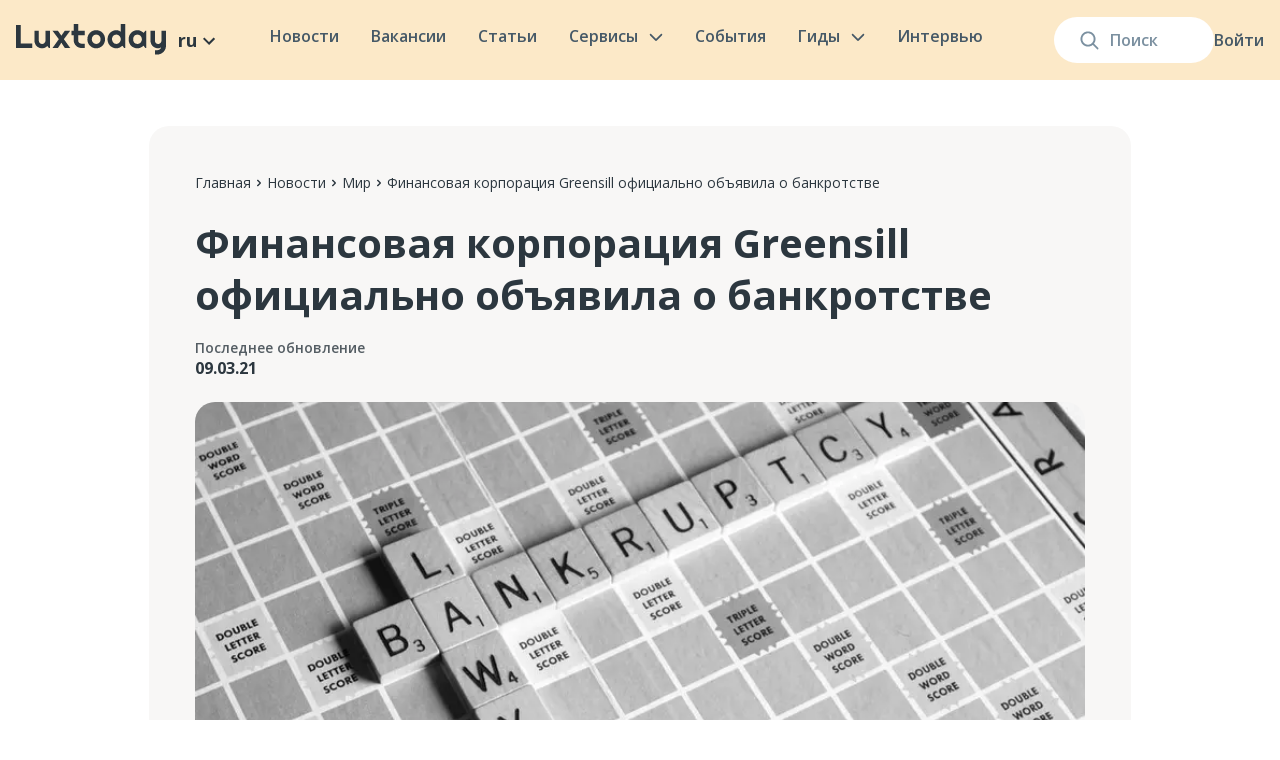

--- FILE ---
content_type: text/html; charset=utf-8
request_url: https://luxtoday.lu/ru/world/finansovaya-korporacziya-greensill-oficzialno-obyavila-o-bankrotstve
body_size: 41287
content:
<!DOCTYPE html><html lang="ru"><head><meta charSet="utf-8"/><meta name="viewport" content="width=device-width, initial-scale=1.0"/><link rel="apple-touch-icon" sizes="180x180" href="/apple-touch-icon.png"/><link rel="icon" type="image/png" sizes="32x32" href="/favicon-32x32.png"/><link rel="icon" type="image/png" sizes="16x16" href="/favicon-16x16.png"/><link rel="icon" href="/favicon.ico"/><link rel="manifest" href="/site.webmanifest"/><link rel="preconnect" href="https://editor.luxtoday.lu"/><link rel="dns-prefetch" href="https://editor.luxtoday.lu"/><meta name="description" content="Новости в Люксембурге и в мире. Актуальные инфоповоды и факты на русском языке"/><meta property="og:description" content="Новости в Люксембурге и в мире. Актуальные инфоповоды и факты на русском языке"/><meta property="og:site_name" content="Информационное издание Люксембурга"/><link rel="preload" as="image" imageSrcSet="/images/logo.svg 1x, /images/logo.svg 2x"/><link rel="preload" as="image" imageSrcSet="/images/burger.svg 1x, /images/burger.svg 2x"/><title>Финансовая корпорация Greensill официально объявила о банкротстве — Luxtoday.lu</title><meta name="robots" content="index,follow"/><link rel="alternate" hrefLang="ru" href="https://luxtoday.lu/ru/world/finansovaya-korporacziya-greensill-oficzialno-obyavila-o-bankrotstve"/><link rel="alternate" hrefLang="x-default" href="https://luxtoday.lu/ru/world/finansovaya-korporacziya-greensill-oficzialno-obyavila-o-bankrotstve"/><meta property="og:title" content="Финансовая корпорация Greensill официально объявила о банкротстве — Luxtoday.lu"/><meta property="og:url" content="https://luxtoday.lu/ru/world/finansovaya-korporacziya-greensill-oficzialno-obyavila-o-bankrotstve"/><meta property="og:type" content="article"/><meta property="article:published_time" content="2021-03-09T05:21:19.000Z"/><meta property="article:section" content="Мир"/><meta property="og:image" content="https://editor.luxtoday.lu/uploads/a2b2357d15a91cc6201f5110a3a9ea275f549432_1050x700_381906a513.jpg"/><meta property="og:locale" content="ru_RU"/><meta property="og:updated_time" content="2023-12-06T16:40:07.354Z"/><meta property="og:image:secure_url" content="https://editor.luxtoday.lu/uploads/a2b2357d15a91cc6201f5110a3a9ea275f549432_1050x700_381906a513.jpg"/><meta property="og:image:width" content="1080"/><meta property="og:image:height" content="573"/><meta property="article:published_time" content="2021-03-09T05:21:19.000Z"/><meta property="article:modified_time" content="2023-12-06T16:40:07.354Z"/><meta name="twitter:title" content="Финансовая корпорация Greensill официально объявила о банкротстве — Luxtoday.lu"/><meta name="twitter:image" content="https://editor.luxtoday.lu/uploads/a2b2357d15a91cc6201f5110a3a9ea275f549432_1050x700_381906a513.jpg"/><meta name="twitter:description" content=""/><meta name="twitter:card" content="summary_large_image"/><meta name="robots" content="max-image-preview:large"/><link rel="preconnect" href="https://cdn.sanity.io"/><script type="application/ld+json">
              {
    "@context": "https://schema.org",
    "@type": "NewsArticle",
    "headline": "Финансовая корпорация Greensill официально объявила о банкротстве",
    "description": "",
    "image": "https://editor.luxtoday.lu/uploads/a2b2357d15a91cc6201f5110a3a9ea275f549432_1050x700_381906a513.jpg",
    "datePublished": "2021-03-09T05:21:19.000Z",
    "dateModified": "2023-12-06T16:40:07.354Z",
    "author": {
      "@type": "Person",
      "name": "undefined",
      "url": "https://luxtoday.lu/ru/editors/undefined"
    },
    "publisher": {
      "@type": "Organization",
      "name": "Luxtoday",
      "logo": {
        "@type": "ImageObject",
        "url": "https://luxtoday.lu/images/logo.svg"
      }
    },
    "mainEntityOfPage": {
      "@type": "WebPage",
      "@id": "https://luxtoday.lu/ru/world/finansovaya-korporacziya-greensill-oficzialno-obyavila-o-bankrotstve"
    }
  }</script><script type="application/ld+json">{
"@context": "https://schema.org",
"@type": "BreadcrumbList",
 "itemListElement": [{
    "@type": "ListItem",
    "position": 1,
    "name": "Главная",
    "item": "https://luxtoday.lu/ru/"
  },{
    "@type": "ListItem",
    "position": 2,
    "name": "Новости",
    "item": "https://luxtoday.lu/ru/news"
  },{
    "@type": "ListItem",
    "position": 3,
    "name": "Мир",
    "item": "https://luxtoday.lu/ru/world"
  },{
    "@type": "ListItem",
    "position": 4,
    "name": "Финансовая корпорация Greensill официально объявила о банкротстве"
    
  }]         
   } </script><link rel="preload" as="image" imageSrcSet="/_next/image?url=https%3A%2F%2Feditor.luxtoday.lu%2Fuploads%2Fa2b2357d15a91cc6201f5110a3a9ea275f549432_1050x700_381906a513.jpg&amp;w=640&amp;q=75 640w, /_next/image?url=https%3A%2F%2Feditor.luxtoday.lu%2Fuploads%2Fa2b2357d15a91cc6201f5110a3a9ea275f549432_1050x700_381906a513.jpg&amp;w=750&amp;q=75 750w, /_next/image?url=https%3A%2F%2Feditor.luxtoday.lu%2Fuploads%2Fa2b2357d15a91cc6201f5110a3a9ea275f549432_1050x700_381906a513.jpg&amp;w=828&amp;q=75 828w, /_next/image?url=https%3A%2F%2Feditor.luxtoday.lu%2Fuploads%2Fa2b2357d15a91cc6201f5110a3a9ea275f549432_1050x700_381906a513.jpg&amp;w=1080&amp;q=75 1080w, /_next/image?url=https%3A%2F%2Feditor.luxtoday.lu%2Fuploads%2Fa2b2357d15a91cc6201f5110a3a9ea275f549432_1050x700_381906a513.jpg&amp;w=1200&amp;q=75 1200w, /_next/image?url=https%3A%2F%2Feditor.luxtoday.lu%2Fuploads%2Fa2b2357d15a91cc6201f5110a3a9ea275f549432_1050x700_381906a513.jpg&amp;w=1920&amp;q=75 1920w, /_next/image?url=https%3A%2F%2Feditor.luxtoday.lu%2Fuploads%2Fa2b2357d15a91cc6201f5110a3a9ea275f549432_1050x700_381906a513.jpg&amp;w=2048&amp;q=75 2048w, /_next/image?url=https%3A%2F%2Feditor.luxtoday.lu%2Fuploads%2Fa2b2357d15a91cc6201f5110a3a9ea275f549432_1050x700_381906a513.jpg&amp;w=3840&amp;q=75 3840w" imageSizes="(max-width: 1023px) 100vw, 800px"/><meta name="next-head-count" content="40"/><link rel="icon" href="/favicon.ico" sizes="any"/><link rel="icon" href="/favicon.ico"/><link rel="apple-touch-icon" href="/apple-touch-icon.png"/><noscript><img height="1" width="1" style="display:none" src="https://www.facebook.com/tr?id=1698658330494231&amp;ev=PageView&amp;noscript=1" alt="facebook"/></noscript><link rel="preload" href="/_next/static/media/e1df014bb05b8510.p.woff2" as="font" type="font/woff2" crossorigin="anonymous"/><link rel="preload" href="/_next/static/css/c8e9e0a85f706d62.css" as="style"/><link rel="stylesheet" href="/_next/static/css/c8e9e0a85f706d62.css" data-n-g=""/><link rel="preload" href="/_next/static/css/e49ff44b0b3da410.css" as="style"/><link rel="stylesheet" href="/_next/static/css/e49ff44b0b3da410.css" data-n-p=""/><link rel="preload" href="/_next/static/css/cd5a9cf3d9fcdb19.css" as="style"/><link rel="stylesheet" href="/_next/static/css/cd5a9cf3d9fcdb19.css" data-n-p=""/><link rel="preload" href="/_next/static/css/9ff9db3ce93e571f.css" as="style"/><link rel="stylesheet" href="/_next/static/css/9ff9db3ce93e571f.css" data-n-p=""/><noscript data-n-css=""></noscript><script defer="" nomodule="" src="/_next/static/chunks/polyfills-c67a75d1b6f99dc8.js"></script><script src="/_next/static/chunks/webpack-0ad7b65566e7f945.js" defer=""></script><script src="/_next/static/chunks/framework-2fe4cb6473b20297.js" defer=""></script><script src="/_next/static/chunks/main-605ad8af27379493.js" defer=""></script><script src="/_next/static/chunks/pages/_app-85eedb5fd28dc23d.js" defer=""></script><script src="/_next/static/chunks/2852872c-b605aca0298c2109.js" defer=""></script><script src="/_next/static/chunks/2087-2a16441ffeb6cf1d.js" defer=""></script><script src="/_next/static/chunks/2098-ff0211a3c5c5e5e6.js" defer=""></script><script src="/_next/static/chunks/1400-dded44a1acbe7649.js" defer=""></script><script src="/_next/static/chunks/3253-aa2a77272823a288.js" defer=""></script><script src="/_next/static/chunks/2022-b3ba8da0999776e2.js" defer=""></script><script src="/_next/static/chunks/2823-d09ffd84ec861e6e.js" defer=""></script><script src="/_next/static/chunks/1510-0e1657e829e5d4f3.js" defer=""></script><script src="/_next/static/chunks/9489-2d449e993aba6fcd.js" defer=""></script><script src="/_next/static/chunks/5907-dedad65edd72b7e9.js" defer=""></script><script src="/_next/static/chunks/pages/%5Bcategory%5D/%5Bpost%5D-b16dc15ee362fe70.js" defer=""></script><script src="/_next/static/y3mTG_INPvRdCcB_FpAKJ/_buildManifest.js" defer=""></script><script src="/_next/static/y3mTG_INPvRdCcB_FpAKJ/_ssgManifest.js" defer=""></script></head><body><noscript><iframe src="https://www.googletagmanager.com/ns.html?id=GTM-TQTQ7GB" height="0" width="0" style="display:none;visibility:hidden"></iframe></noscript><div><svg xmlns="http://www.w3.org/2000/svg" xmlns:xlink="http://www.w3.org/1999/xlink" style="position: absolute; width: 0; height: 0" aria-hidden="true" id="__SVG_SPRITE_NODE__"><symbol fill="none" xmlns="http://www.w3.org/2000/svg" viewBox="0 0 24 24" id="arrow"><g clip-path="url(#arrow_a)"><path d="M16.59 8.59 12 13.17 7.41 8.59 6 10l6 6 6-6-1.41-1.41Z" fill="currentColor" /></g><defs><clipPath id="arrow_a"><path fill="#fff" d="M0 0h24v24H0z" /></clipPath></defs></symbol><symbol fill="none" xmlns="http://www.w3.org/2000/svg" viewBox="0 0 24 24" id="facebook"><path d="M12 0C5.373 0 0 5.175 0 11.56c0 5.794 4.432 10.58 10.207 11.415v-8.352h-2.97v-3.039h2.97V9.563c0-3.348 1.693-4.817 4.58-4.817 1.384 0 2.115.098 2.462.143v2.653h-1.97c-1.226 0-1.655 1.12-1.655 2.381v1.661h3.594l-.488 3.039h-3.106V23C19.481 22.235 24 17.41 24 11.56 24 5.174 18.627 0 12 0Z" fill="currentColor" /></symbol><symbol fill="none" xmlns="http://www.w3.org/2000/svg" viewBox="0 0 24 24" id="telegram"><g clip-path="url(#telegram_a)"><path d="M12 .375C5.578.375.375 5.579.375 12c0 6.422 5.204 11.625 11.625 11.625 6.422 0 11.625-5.203 11.625-11.625C23.625 5.579 18.422.375 12 .375Zm5.71 7.964-1.908 8.991c-.141.638-.52.792-1.05.492l-2.907-2.142-1.401 1.35c-.155.155-.286.286-.586.286l.206-2.958 5.386-4.866c.235-.206-.052-.323-.361-.117l-6.657 4.19-2.869-.895c-.623-.197-.637-.623.132-.924l11.208-4.322c.52-.187.975.127.806.914v.001Z" fill="currentColor" /></g><defs><clipPath id="telegram_a"><path fill="currentColor" d="M0 0h24v24H0z" /></clipPath></defs></symbol><symbol xmlns="http://www.w3.org/2000/svg" viewBox="0 0 291.319 291.319" id="linkedin"><path fill="currentColor" d="M145.659 0c80.45 0 145.66 65.219 145.66 145.66s-65.21 145.659-145.66 145.659S0 226.1 0 145.66 65.21 0 145.659 0z" /><path fill="#ffefd7" d="M82.079 200.136h27.275v-90.91H82.079v90.91zm106.259-94.059c-13.237 0-25.081 4.834-33.483 15.504v-12.654H127.48v91.21h27.375v-49.324c0-10.424 9.55-20.593 21.512-20.593s14.912 10.169 14.912 20.338v49.57h27.275v-51.6c-.001-35.842-16.97-42.451-30.216-42.451zm-92.749-5.936c7.538 0 13.656-6.118 13.656-13.656S103.127 72.83 95.589 72.83s-13.656 6.118-13.656 13.656 6.118 13.655 13.656 13.655z" /></symbol><symbol fill="none" xmlns="http://www.w3.org/2000/svg" viewBox="0 0 24 24" id="twitter"><g clip-path="url(#twitter_a)" fill="currentColor"><path d="M12 2.36c-5.32 0-9.634 4.316-9.634 9.64 0 5.323 4.313 9.639 9.634 9.639 5.32 0 9.633-4.316 9.633-9.64 0-5.323-4.313-9.639-9.633-9.639Zm4.702 7.245s.23 1.136-.593 3.13c-.822 1.996-2.856 3.884-5.659 4.059-2.802.175-4.312-1.065-4.312-1.065 2.103.162 3.032-.701 3.53-.984-1.953-.256-2.236-1.726-2.236-1.726.189.081.768.054 1.078-.027-1.913-.472-1.954-2.4-1.954-2.4s.714.364 1.119.297c-1.847-1.402-.768-3.236-.768-3.236 2.438 2.67 5.025 2.522 5.025 2.522l.012.017a2.416 2.416 0 0 1 4.123-2.22l.016-.008c.862-.054 1.495-.513 1.495-.513a2.2 2.2 0 0 1-1.053 1.245.57.57 0 0 1 .009.022c.3-.073 1.11-.271 1.327-.336-.471.862-1.159 1.223-1.159 1.223Z" /><path fill-rule="evenodd" clip-rule="evenodd" d="M0 12C0 5.373 5.373 0 12 0s12 5.373 12 12-5.373 12-12 12S0 18.627 0 12Zm12-6.4c-1.738 0-1.956.008-2.638.039-.682.03-1.147.139-1.554.297a3.134 3.134 0 0 0-1.133.738 3.142 3.142 0 0 0-.74 1.134c-.158.407-.266.872-.296 1.553-.031.683-.039.9-.039 2.639 0 1.738.008 1.956.039 2.638.031.682.139 1.147.297 1.554.164.42.382.778.738 1.134.356.355.713.575 1.133.738.408.158.873.266 1.554.297.683.031.9.04 2.639.04 1.738 0 1.956-.009 2.638-.04.682-.03 1.147-.139 1.554-.297a3.13 3.13 0 0 0 1.133-.738c.356-.356.575-.713.739-1.134.157-.407.265-.872.297-1.553.031-.683.039-.9.039-2.639 0-1.738-.008-1.956-.039-2.639-.032-.681-.14-1.146-.297-1.553a3.141 3.141 0 0 0-.739-1.134 3.128 3.128 0 0 0-1.133-.738c-.408-.158-.873-.266-1.555-.297-.682-.031-.9-.039-2.638-.039H12Z" /></g><defs><clipPath id="twitter_a"><path fill="currentColor" d="M0 0h24v24H0z" /></clipPath></defs></symbol></svg></div><div id="__next"><div class="new-layout_layout__iR9Dv __className_015671"><header class="SiteHeader_siteHeader__uesFR"><div class="SiteHeader_container__18NMZ"><div class="SiteHeader_searchWrapper__ohff4"><form class="SiteSearch_siteSearch__tyTul false false siteSearch"><input class="SiteSearch_input__SwqaI" placeholder="Поиск" value=""/><div class="SiteSearch_fade__8mcb3"></div><div class="SiteSearch_suggestsDropdown__oWcbl"><div class="SearchSuggests_SearchSuggests__Nx9Cc"><div class="SearchSuggests_seeAllLink__lW15h">Посмотреть все</div></div></div><div class="SiteSearch_searchIcon__L7pC8"><svg xmlns="http://www.w3.org/2000/svg" width="19" height="19" viewBox="0 0 20 20" fill="none"><path fill-rule="evenodd" clip-rule="evenodd" d="M14.3726 8.41231C14.3726 11.7293 11.7107 14.4183 8.42718 14.4183C5.14364 14.4183 2.4818 11.7293 2.4818 8.41231C2.4818 5.09528 5.14364 2.4063 8.42718 2.4063C11.7107 2.4063 14.3726 5.09528 14.3726 8.41231ZM13.3953 14.6529C12.036 15.7586 10.3081 16.4203 8.42718 16.4203C4.04912 16.4203 0.5 12.835 0.5 8.41231C0.5 3.98961 4.04912 0.404297 8.42718 0.404297C12.8052 0.404297 16.3544 3.98961 16.3544 8.41231C16.3544 10.2132 15.7659 11.8753 14.7726 13.213L19.2098 17.6955C19.5968 18.0864 19.5968 18.7202 19.2098 19.1111C18.8228 19.502 18.1954 19.502 17.8085 19.1111L13.3953 14.6529Z" fill="#7B90A0"></path></svg></div></form><div class="AccountDropdown_menu__Y5hAZ"><a class="AccountDropdown_signIn__jE02V" href="/ru/login">Войти</a></div></div><div class="SiteHeader_siteLogoAndSiteLanguage__O032E siteLogoAndSiteLanguage"><a class="SiteHeader_siteLogo__QBIK8" href="/ru"><img alt="Luxtoday" srcSet="/images/logo.svg 1x, /images/logo.svg 2x" src="/images/logo.svg" width="150" height="32" decoding="async" data-nimg="1" style="color:transparent"/></a><div class="dropdown_wrapper__Ko_V0"><div class="dropdown_caption__yWNuq">ru<!-- --> <svg width="24" height="24"><use xlink:href="#arrow"></use></svg></div></div></div><input type="checkbox" id="mobileMenuCheckbox" style="display:none"/><nav class="SiteNavigation_siteNavigation__j22Rs"><div class="SiteNavigation_mobileMenuHeader__Ctx82"><a class="SiteNavigation_siteLogo__CONW3" href="/ru"><img alt="Luxtoday" srcSet="/images/logo.svg 1x, /images/logo.svg 2x" src="/images/logo.svg" width="150" height="32" decoding="async" data-nimg="1" loading="lazy" style="color:transparent"/></a><label for="mobileMenuCheckbox" style="display:flex"><img alt="" srcSet="/images/close-mobile-menu.svg 1x, /images/close-mobile-menu.svg 2x" src="/images/close-mobile-menu.svg" width="32" height="32" decoding="async" data-nimg="1" loading="lazy" style="color:transparent"/></label></div><div class="SiteNavigation_siteNavItem__PjeDB"><a class="SiteNavigation_siteNavItemLink__LT5qP" href="/ru/news">Новости</a></div><div class="SiteNavigation_siteNavItem__PjeDB"><a class="SiteNavigation_siteNavItemLink__LT5qP" href="/ru/jobs">Вакансии</a></div><div class="SiteNavigation_siteNavItem__PjeDB"><a class="SiteNavigation_siteNavItemLink__LT5qP" href="/ru/knowledge">Статьи</a></div><div class="SiteNavigation_mobileMenuBlogCategoriesLinks__XNV_V"><a href="/ru/knowledge/hobbi-i-otdih">Хобби и отдых</a><a href="/ru/knowledge/security-and-justice">Безопасность и правопорядок</a><a href="/ru/knowledge/benefit">Пособия и льготы</a><a href="/ru/knowledge/transport-and-driving">Транспорт и вождение</a><a href="/ru/knowledge/europa-ru">Европа</a><a href="/ru/knowledge/dokumenty">Документы</a><a href="/ru/knowledge/eda-i-restorani">Еда и рестораны</a><a href="/ru/knowledge/rent-and-house">Аренда и жилье</a><a href="/ru/knowledge/communes-ru">Коммуны</a><a href="/ru/knowledge/business">Бизнес</a><a href="/ru/knowledge/communication-and-internet-ru">Связь и интернет</a><a href="/ru/knowledge/izuchenie-yazykov">Изучение языков</a><a href="/ru/knowledge/pets">Домашние животные</a><a href="/ru/knowledge/ecology-and-climate-ru">Экология и климат</a><a href="/ru/knowledge/kids">Дети</a><a href="/ru/knowledge/residency">ВНЖ</a><a href="/ru/knowledge/banking-and-finance">Банки и финансы</a><a href="/ru/knowledge/job-ru">Трудоустройство и работа</a><a href="/ru/knowledge/education-ru">Образование</a><a href="/ru/knowledge/residence">ПМЖ и гражданство</a><a href="/ru/knowledge/taxes-ru">Налоги</a><a href="/ru/knowledge/cultural-integration">Культурная интеграция</a><a href="/ru/knowledge/stores-and-marketplaces-ru">Магазины и маркетплейсы</a><a href="/ru/knowledge/medicine-ru">Медицина</a></div><div class="SiteNavigation_siteNavItemWithDropdown__KhiK2"><a class="SiteNavigation_siteNavItemLink__LT5qP" href="/ru/services">Сервисы<svg class="SiteNavigation_siteNavItemLinkChevron__IVu5B" xmlns="http://www.w3.org/2000/svg" width="14" height="8" viewBox="0 0 15 9" fill="none"><path d="M13.5 1.9043L7.5 7.9043L1.5 1.9043" stroke="#465967" stroke-width="2" stroke-linecap="round" stroke-linejoin="round"></path></svg></a><label for="showMobileServicesMenu" class="SiteNavigation_mobileMenuChevron__4oaag"><img alt="" srcSet="/images/mobile-menu-chevron.svg 1x, /images/mobile-menu-chevron.svg 2x" src="/images/mobile-menu-chevron.svg" width="32" height="32" decoding="async" data-nimg="1" loading="lazy" style="color:transparent"/></label><input type="checkbox" id="showMobileServicesMenu" style="display:none"/><div class="ServicesMenuDropdown_siteNavigationDropdown__lj35q siteNavigationDropdown"><div class="ServicesMenuDropdown_mobileMenuHeader__mqoHB"><label for="showMobileServicesMenu" class="ServicesMenuDropdown_currentCategoryHeading__In6Fu"><img alt="" srcSet="/images/mobile-menu-back-chevron.svg 1x, /images/mobile-menu-back-chevron.svg 2x" src="/images/mobile-menu-back-chevron.svg" width="14" height="24" decoding="async" data-nimg="1" loading="lazy" style="color:transparent"/>Сервисы</label><label for="mobileMenuCheckbox" style="display:flex"><img alt="" srcSet="/images/close-mobile-menu.svg 1x, /images/close-mobile-menu.svg 2x" src="/images/close-mobile-menu.svg" width="32" height="32" decoding="async" data-nimg="1" loading="lazy" style="color:transparent"/></label></div><div class="ServicesMenuDropdown_servicesGrid__bea3L"><a class="ServiceGridItem_serviceGridItem__Px6DZ" href="/ru/nalogovii-kalkulyator-dlya-kompanii"><div class="ServiceGridItem_title__p_mY9">Налоговый калькулятор для компаний в Люксембурге</div><img alt="" srcSet="/_next/image?url=https%3A%2F%2Feditor.luxtoday.lu%2Fuploads%2FCover_for_Business_Tax_calculator_17ccfb3bbe.png&amp;w=256&amp;q=75 1x, /_next/image?url=https%3A%2F%2Feditor.luxtoday.lu%2Fuploads%2FCover_for_Business_Tax_calculator_17ccfb3bbe.png&amp;w=640&amp;q=75 2x" src="/_next/image?url=https%3A%2F%2Feditor.luxtoday.lu%2Fuploads%2FCover_for_Business_Tax_calculator_17ccfb3bbe.png&amp;w=640&amp;q=75" width="205" height="142" decoding="async" data-nimg="1" class="ServiceGridItem_image__oTBms" loading="lazy" style="color:transparent"/></a><a class="ServiceGridItem_serviceGridItem__Px6DZ" href="/ru/pogoda-luxembourg/luxembourg"><div class="ServiceGridItem_title__p_mY9">Погода в Люксембурге на карте</div><img alt="" srcSet="/_next/image?url=https%3A%2F%2Feditor.luxtoday.lu%2Fuploads%2FCover_for_Weather_forecast_038183dce0.png&amp;w=256&amp;q=75 1x, /_next/image?url=https%3A%2F%2Feditor.luxtoday.lu%2Fuploads%2FCover_for_Weather_forecast_038183dce0.png&amp;w=640&amp;q=75 2x" src="/_next/image?url=https%3A%2F%2Feditor.luxtoday.lu%2Fuploads%2FCover_for_Weather_forecast_038183dce0.png&amp;w=640&amp;q=75" width="205" height="142" decoding="async" data-nimg="1" class="ServiceGridItem_image__oTBms" loading="lazy" style="color:transparent"/></a><a class="ServiceGridItem_serviceGridItem__Px6DZ" href="/ru/tax-calculator"><div class="ServiceGridItem_title__p_mY9">Калькулятор подоходного налога</div><img alt="" srcSet="/_next/image?url=https%3A%2F%2Feditor.luxtoday.lu%2Fuploads%2FCover_for_Tax_calculator_c510c3b638.png&amp;w=256&amp;q=75 1x, /_next/image?url=https%3A%2F%2Feditor.luxtoday.lu%2Fuploads%2FCover_for_Tax_calculator_c510c3b638.png&amp;w=640&amp;q=75 2x" src="/_next/image?url=https%3A%2F%2Feditor.luxtoday.lu%2Fuploads%2FCover_for_Tax_calculator_c510c3b638.png&amp;w=640&amp;q=75" width="205" height="142" decoding="async" data-nimg="1" class="ServiceGridItem_image__oTBms" loading="lazy" style="color:transparent"/></a><a class="ServiceGridItem_serviceGridItem__Px6DZ" href="/ru/bank-holidays"><div class="ServiceGridItem_title__p_mY9">Официальные праздники и выходные</div><img alt="" srcSet="/_next/image?url=https%3A%2F%2Feditor.luxtoday.lu%2Fuploads%2FCover_for_Official_holidays_f468d7262a.png&amp;w=256&amp;q=75 1x, /_next/image?url=https%3A%2F%2Feditor.luxtoday.lu%2Fuploads%2FCover_for_Official_holidays_f468d7262a.png&amp;w=640&amp;q=75 2x" src="/_next/image?url=https%3A%2F%2Feditor.luxtoday.lu%2Fuploads%2FCover_for_Official_holidays_f468d7262a.png&amp;w=640&amp;q=75" width="205" height="142" decoding="async" data-nimg="1" class="ServiceGridItem_image__oTBms" loading="lazy" style="color:transparent"/></a></div></div></div><div class="SiteNavigation_siteNavItem__PjeDB"><a class="SiteNavigation_siteNavItemLink__LT5qP" href="/ru/events">События</a></div><div class="SiteNavigation_siteNavItemWithDropdown__KhiK2"><p class="SiteNavigation_siteNavItemLink__LT5qP">Гиды<svg class="SiteNavigation_siteNavItemLinkChevron__IVu5B" xmlns="http://www.w3.org/2000/svg" width="14" height="8" viewBox="0 0 15 9" fill="none"><path d="M13.5 1.9043L7.5 7.9043L1.5 1.9043" stroke="#465967" stroke-width="2" stroke-linecap="round" stroke-linejoin="round"></path></svg></p><label for="showMobileCategoriesMenu" class="SiteNavigation_mobileMenuChevron__4oaag"><img alt="" srcSet="/images/mobile-menu-chevron.svg 1x, /images/mobile-menu-chevron.svg 2x" src="/images/mobile-menu-chevron.svg" width="32" height="32" decoding="async" data-nimg="1" loading="lazy" style="color:transparent"/></label><input type="checkbox" id="showMobileCategoriesMenu" style="display:none"/><div class="SiteNavigationDropdown_siteNavigationDropdown__Vh0aE siteNavigationDropdown"><div class="SiteNavigationDropdown_mobileMenuHeader__cuU61"><label for="showMobileCategoriesMenu2" class="SiteNavigationDropdown_currentCategoryHeading__7wE2M"><img alt="" srcSet="/images/mobile-menu-back-chevron.svg 1x, /images/mobile-menu-back-chevron.svg 2x" src="/images/mobile-menu-back-chevron.svg" width="14" height="24" decoding="async" data-nimg="1" loading="lazy" style="color:transparent"/>Гиды для бизнеса</label><label for="mobileMenuCheckbox" style="display:flex"><img alt="" srcSet="/images/close-mobile-menu.svg 1x, /images/close-mobile-menu.svg 2x" src="/images/close-mobile-menu.svg" width="32" height="32" decoding="async" data-nimg="1" loading="lazy" style="color:transparent"/></label></div><nav class="SiteNavigationDropdown_siteNavigationMenu__RSvlB SiteNavigationDropdown_highlightedMenu__GJ9Ta"><div class="SiteNavigationDropdown_menuOverflow___DauR SiteNavigationDropdown_highlightedMenu__GJ9Ta"><div class="SiteNavigationDropdown_menuItem__ox7rf"><a class="SiteNavigationDropdown_menuItemLink__8SNFK" href="/ru/citizen-guides">Гиды для граждан<div class="SiteNavigationDropdown_chevronBox__mCM5E"><svg xmlns="http://www.w3.org/2000/svg" width="8" height="15" viewBox="0 0 8 15" fill="none"><path d="M0.999999 1.9043L7 7.9043L1 13.9043" stroke="#435563" stroke-width="2" stroke-linecap="round" stroke-linejoin="round"></path></svg></div></a><label for="showSiteNavigationMenuГиды для граждан" class="SiteNavigationDropdown_mobileMenuChevron__lNNy9"><img alt="" srcSet="/images/mobile-menu-chevron.svg 1x, /images/mobile-menu-chevron.svg 2x" src="/images/mobile-menu-chevron.svg" width="32" height="32" decoding="async" data-nimg="1" loading="lazy" style="color:transparent"/></label><input type="checkbox" id="showSiteNavigationMenuГиды для граждан" style="display:none"/><nav class="SiteNavigationDropdown_siteNavigationMenu__RSvlB"><div class="SiteNavigationDropdown_menuOverflow___DauR"><div class="SiteNavigationDropdown_menuItem__ox7rf"><a class="SiteNavigationDropdown_menuItemLink__8SNFK" href="/ru/citizen-guides/zhilye-luksembourg"><div class="SiteNavigationDropdown_iconBox__3tS22"><img alt="" srcSet="/_next/image?url=https%3A%2F%2Feditor.luxtoday.lu%2Fuploads%2Fhouse_with_garden_1f3e1_af73bd4c79.png&amp;w=32&amp;q=60 1x, /_next/image?url=https%3A%2F%2Feditor.luxtoday.lu%2Fuploads%2Fhouse_with_garden_1f3e1_af73bd4c79.png&amp;w=48&amp;q=60 2x" src="/_next/image?url=https%3A%2F%2Feditor.luxtoday.lu%2Fuploads%2Fhouse_with_garden_1f3e1_af73bd4c79.png&amp;w=48&amp;q=60" width="20" height="20" decoding="async" data-nimg="1" loading="lazy" style="color:transparent"/></div>Жилье<div class="SiteNavigationDropdown_chevronBox__mCM5E"><svg xmlns="http://www.w3.org/2000/svg" width="8" height="15" viewBox="0 0 8 15" fill="none"><path d="M0.999999 1.9043L7 7.9043L1 13.9043" stroke="#435563" stroke-width="2" stroke-linecap="round" stroke-linejoin="round"></path></svg></div></a><label for="showSiteNavigationMenuЖилье" class="SiteNavigationDropdown_mobileMenuChevron__lNNy9"><img alt="" srcSet="/images/mobile-menu-chevron.svg 1x, /images/mobile-menu-chevron.svg 2x" src="/images/mobile-menu-chevron.svg" width="32" height="32" decoding="async" data-nimg="1" loading="lazy" style="color:transparent"/></label><input type="checkbox" id="showSiteNavigationMenuЖилье" style="display:none"/><nav class="SiteNavigationDropdown_siteNavigationMenu__RSvlB"><div class="SiteNavigationDropdown_mobileMenuHeader__cuU61"><label for="showSiteNavigationMenuЖилье" class="SiteNavigationDropdown_currentCategoryHeading__7wE2M"><img alt="" srcSet="/images/mobile-menu-back-chevron.svg 1x, /images/mobile-menu-back-chevron.svg 2x" src="/images/mobile-menu-back-chevron.svg" width="14" height="24" decoding="async" data-nimg="1" loading="lazy" style="color:transparent"/>Жилье</label><label for="mobileMenuCheckbox" style="display:flex"><img alt="" srcSet="/images/close-mobile-menu.svg 1x, /images/close-mobile-menu.svg 2x" src="/images/close-mobile-menu.svg" width="32" height="32" decoding="async" data-nimg="1" loading="lazy" style="color:transparent"/></label></div><div class="SiteNavigationDropdown_menuOverflow___DauR"><div class="SiteNavigationDropdown_menuItem__ox7rf"><a class="SiteNavigationDropdown_menuItemLink__8SNFK" href="/ru/citizen-guides/zhilye-luksembourg?subcategory=arenda-luxembourg">Аренда и покупка<div class="SiteNavigationDropdown_chevronBox__mCM5E"><svg xmlns="http://www.w3.org/2000/svg" width="8" height="15" viewBox="0 0 8 15" fill="none"><path d="M0.999999 1.9043L7 7.9043L1 13.9043" stroke="#435563" stroke-width="2" stroke-linecap="round" stroke-linejoin="round"></path></svg></div></a><label for="showSiteNavigationMenuАренда и покупка" class="SiteNavigationDropdown_mobileMenuChevron__lNNy9"><img alt="" srcSet="/images/mobile-menu-chevron.svg 1x, /images/mobile-menu-chevron.svg 2x" src="/images/mobile-menu-chevron.svg" width="32" height="32" decoding="async" data-nimg="1" loading="lazy" style="color:transparent"/></label><input type="checkbox" id="showSiteNavigationMenuАренда и покупка" style="display:none"/><nav class="SiteNavigationDropdown_siteNavigationMenu__RSvlB SiteNavigationDropdown_lastColumn__CrRgg"><div class="SiteNavigationDropdown_mobileMenuHeader__cuU61"><label for="showSiteNavigationMenuАренда и покупка" class="SiteNavigationDropdown_currentCategoryHeading__7wE2M"><img alt="" srcSet="/images/mobile-menu-back-chevron.svg 1x, /images/mobile-menu-back-chevron.svg 2x" src="/images/mobile-menu-back-chevron.svg" width="14" height="24" decoding="async" data-nimg="1" loading="lazy" style="color:transparent"/>Аренда и покупка</label><label for="mobileMenuCheckbox" style="display:flex"><img alt="" srcSet="/images/close-mobile-menu.svg 1x, /images/close-mobile-menu.svg 2x" src="/images/close-mobile-menu.svg" width="32" height="32" decoding="async" data-nimg="1" loading="lazy" style="color:transparent"/></label></div><div class="SiteNavigationDropdown_menuOverflow___DauR"><div class="SiteNavigationDropdown_menuItem__ox7rf SiteNavigationDropdown_guideMenuItem__jJPfy"><a class="SiteNavigationDropdown_guideMenuItemLink__TXSVX" href="/ru/guide/kak-snyat-kvartiru-v-lyuksemburge">Как снять квартиру</a></div><div class="SiteNavigationDropdown_menuItem__ox7rf SiteNavigationDropdown_guideMenuItem__jJPfy"><a class="SiteNavigationDropdown_guideMenuItemLink__TXSVX" href="/ru/guide/kak-kupit-zhile-v-lyuksemburge">Как купить жилье</a></div></div></nav></div><div class="SiteNavigationDropdown_menuItem__ox7rf"><a class="SiteNavigationDropdown_menuItemLink__8SNFK" href="/ru/citizen-guides/zhilye-luksembourg?subcategory=sertifikati-i-spravki">Сертификаты и справки<div class="SiteNavigationDropdown_chevronBox__mCM5E"><svg xmlns="http://www.w3.org/2000/svg" width="8" height="15" viewBox="0 0 8 15" fill="none"><path d="M0.999999 1.9043L7 7.9043L1 13.9043" stroke="#435563" stroke-width="2" stroke-linecap="round" stroke-linejoin="round"></path></svg></div></a><label for="showSiteNavigationMenuСертификаты и справки" class="SiteNavigationDropdown_mobileMenuChevron__lNNy9"><img alt="" srcSet="/images/mobile-menu-chevron.svg 1x, /images/mobile-menu-chevron.svg 2x" src="/images/mobile-menu-chevron.svg" width="32" height="32" decoding="async" data-nimg="1" loading="lazy" style="color:transparent"/></label><input type="checkbox" id="showSiteNavigationMenuСертификаты и справки" style="display:none"/><nav class="SiteNavigationDropdown_siteNavigationMenu__RSvlB SiteNavigationDropdown_lastColumn__CrRgg"><div class="SiteNavigationDropdown_mobileMenuHeader__cuU61"><label for="showSiteNavigationMenuСертификаты и справки" class="SiteNavigationDropdown_currentCategoryHeading__7wE2M"><img alt="" srcSet="/images/mobile-menu-back-chevron.svg 1x, /images/mobile-menu-back-chevron.svg 2x" src="/images/mobile-menu-back-chevron.svg" width="14" height="24" decoding="async" data-nimg="1" loading="lazy" style="color:transparent"/>Сертификаты и справки</label><label for="mobileMenuCheckbox" style="display:flex"><img alt="" srcSet="/images/close-mobile-menu.svg 1x, /images/close-mobile-menu.svg 2x" src="/images/close-mobile-menu.svg" width="32" height="32" decoding="async" data-nimg="1" loading="lazy" style="color:transparent"/></label></div><div class="SiteNavigationDropdown_menuOverflow___DauR"><div class="SiteNavigationDropdown_menuItem__ox7rf SiteNavigationDropdown_guideMenuItem__jJPfy"><a class="SiteNavigationDropdown_guideMenuItemLink__TXSVX" href="/ru/guide/kak-zaprosit-vipisku-iz-zemelnogo-kadastra">Как запросить выписку из земельного кадастра </a></div></div></nav></div></div></nav></div><div class="SiteNavigationDropdown_menuItem__ox7rf"><a class="SiteNavigationDropdown_menuItemLink__8SNFK" href="/ru/citizen-guides/vid-na-zhitelstvo"><div class="SiteNavigationDropdown_iconBox__3tS22"><img alt="" srcSet="/_next/image?url=https%3A%2F%2Feditor.luxtoday.lu%2Fuploads%2Fidentification_card_1faaa_3_29e54f5124.png&amp;w=32&amp;q=60 1x, /_next/image?url=https%3A%2F%2Feditor.luxtoday.lu%2Fuploads%2Fidentification_card_1faaa_3_29e54f5124.png&amp;w=48&amp;q=60 2x" src="/_next/image?url=https%3A%2F%2Feditor.luxtoday.lu%2Fuploads%2Fidentification_card_1faaa_3_29e54f5124.png&amp;w=48&amp;q=60" width="20" height="20" decoding="async" data-nimg="1" loading="lazy" style="color:transparent"/></div>ВНЖ<div class="SiteNavigationDropdown_chevronBox__mCM5E"><svg xmlns="http://www.w3.org/2000/svg" width="8" height="15" viewBox="0 0 8 15" fill="none"><path d="M0.999999 1.9043L7 7.9043L1 13.9043" stroke="#435563" stroke-width="2" stroke-linecap="round" stroke-linejoin="round"></path></svg></div></a><label for="showSiteNavigationMenuВНЖ" class="SiteNavigationDropdown_mobileMenuChevron__lNNy9"><img alt="" srcSet="/images/mobile-menu-chevron.svg 1x, /images/mobile-menu-chevron.svg 2x" src="/images/mobile-menu-chevron.svg" width="32" height="32" decoding="async" data-nimg="1" loading="lazy" style="color:transparent"/></label><input type="checkbox" id="showSiteNavigationMenuВНЖ" style="display:none"/><nav class="SiteNavigationDropdown_siteNavigationMenu__RSvlB"><div class="SiteNavigationDropdown_mobileMenuHeader__cuU61"><label for="showSiteNavigationMenuВНЖ" class="SiteNavigationDropdown_currentCategoryHeading__7wE2M"><img alt="" srcSet="/images/mobile-menu-back-chevron.svg 1x, /images/mobile-menu-back-chevron.svg 2x" src="/images/mobile-menu-back-chevron.svg" width="14" height="24" decoding="async" data-nimg="1" loading="lazy" style="color:transparent"/>ВНЖ</label><label for="mobileMenuCheckbox" style="display:flex"><img alt="" srcSet="/images/close-mobile-menu.svg 1x, /images/close-mobile-menu.svg 2x" src="/images/close-mobile-menu.svg" width="32" height="32" decoding="async" data-nimg="1" loading="lazy" style="color:transparent"/></label></div><div class="SiteNavigationDropdown_menuOverflow___DauR"><div class="SiteNavigationDropdown_menuItem__ox7rf"><a class="SiteNavigationDropdown_menuItemLink__8SNFK" href="/ru/citizen-guides/vid-na-zhitelstvo?subcategory=osnovaniye-pereyezda">Основание для переезда<div class="SiteNavigationDropdown_chevronBox__mCM5E"><svg xmlns="http://www.w3.org/2000/svg" width="8" height="15" viewBox="0 0 8 15" fill="none"><path d="M0.999999 1.9043L7 7.9043L1 13.9043" stroke="#435563" stroke-width="2" stroke-linecap="round" stroke-linejoin="round"></path></svg></div></a><label for="showSiteNavigationMenuОснование для переезда" class="SiteNavigationDropdown_mobileMenuChevron__lNNy9"><img alt="" srcSet="/images/mobile-menu-chevron.svg 1x, /images/mobile-menu-chevron.svg 2x" src="/images/mobile-menu-chevron.svg" width="32" height="32" decoding="async" data-nimg="1" loading="lazy" style="color:transparent"/></label><input type="checkbox" id="showSiteNavigationMenuОснование для переезда" style="display:none"/><nav class="SiteNavigationDropdown_siteNavigationMenu__RSvlB SiteNavigationDropdown_lastColumn__CrRgg"><div class="SiteNavigationDropdown_mobileMenuHeader__cuU61"><label for="showSiteNavigationMenuОснование для переезда" class="SiteNavigationDropdown_currentCategoryHeading__7wE2M"><img alt="" srcSet="/images/mobile-menu-back-chevron.svg 1x, /images/mobile-menu-back-chevron.svg 2x" src="/images/mobile-menu-back-chevron.svg" width="14" height="24" decoding="async" data-nimg="1" loading="lazy" style="color:transparent"/>Основание для переезда</label><label for="mobileMenuCheckbox" style="display:flex"><img alt="" srcSet="/images/close-mobile-menu.svg 1x, /images/close-mobile-menu.svg 2x" src="/images/close-mobile-menu.svg" width="32" height="32" decoding="async" data-nimg="1" loading="lazy" style="color:transparent"/></label></div><div class="SiteNavigationDropdown_menuOverflow___DauR"><div class="SiteNavigationDropdown_menuItem__ox7rf SiteNavigationDropdown_guideMenuItem__jJPfy"><a class="SiteNavigationDropdown_guideMenuItemLink__TXSVX" href="/ru/guide/workers">Как переехать в Люксембург по Blue Card и по обычной рабочей визе</a></div><div class="SiteNavigationDropdown_menuItem__ox7rf SiteNavigationDropdown_guideMenuItem__jJPfy"><a class="SiteNavigationDropdown_guideMenuItemLink__TXSVX" href="/ru/guide/kak-pereehat-v-lyuksemburg-finansovo-nezavisimim">Как переехать по личным причинам в Люксембург</a></div><div class="SiteNavigationDropdown_menuItem__ox7rf SiteNavigationDropdown_guideMenuItem__jJPfy"><a class="SiteNavigationDropdown_guideMenuItemLink__TXSVX" href="/ru/guide/kak-pereehat-v-lyuksemburg-po-uchebe">Как переехать в Люксембург по учебе</a></div></div></nav></div><div class="SiteNavigationDropdown_menuItem__ox7rf"><a class="SiteNavigationDropdown_menuItemLink__8SNFK" href="/ru/citizen-guides/vid-na-zhitelstvo?subcategory=prodlenie-uterya-i-drugoe">Продление, утеря и другое<div class="SiteNavigationDropdown_chevronBox__mCM5E"><svg xmlns="http://www.w3.org/2000/svg" width="8" height="15" viewBox="0 0 8 15" fill="none"><path d="M0.999999 1.9043L7 7.9043L1 13.9043" stroke="#435563" stroke-width="2" stroke-linecap="round" stroke-linejoin="round"></path></svg></div></a><label for="showSiteNavigationMenuПродление, утеря и другое" class="SiteNavigationDropdown_mobileMenuChevron__lNNy9"><img alt="" srcSet="/images/mobile-menu-chevron.svg 1x, /images/mobile-menu-chevron.svg 2x" src="/images/mobile-menu-chevron.svg" width="32" height="32" decoding="async" data-nimg="1" loading="lazy" style="color:transparent"/></label><input type="checkbox" id="showSiteNavigationMenuПродление, утеря и другое" style="display:none"/><nav class="SiteNavigationDropdown_siteNavigationMenu__RSvlB SiteNavigationDropdown_lastColumn__CrRgg"><div class="SiteNavigationDropdown_mobileMenuHeader__cuU61"><label for="showSiteNavigationMenuПродление, утеря и другое" class="SiteNavigationDropdown_currentCategoryHeading__7wE2M"><img alt="" srcSet="/images/mobile-menu-back-chevron.svg 1x, /images/mobile-menu-back-chevron.svg 2x" src="/images/mobile-menu-back-chevron.svg" width="14" height="24" decoding="async" data-nimg="1" loading="lazy" style="color:transparent"/>Продление, утеря и другое</label><label for="mobileMenuCheckbox" style="display:flex"><img alt="" srcSet="/images/close-mobile-menu.svg 1x, /images/close-mobile-menu.svg 2x" src="/images/close-mobile-menu.svg" width="32" height="32" decoding="async" data-nimg="1" loading="lazy" style="color:transparent"/></label></div><div class="SiteNavigationDropdown_menuOverflow___DauR"><div class="SiteNavigationDropdown_menuItem__ox7rf SiteNavigationDropdown_guideMenuItem__jJPfy"><a class="SiteNavigationDropdown_guideMenuItemLink__TXSVX" href="/ru/guide/kak-prodlit-vnzh-lyuksemburga">Как продлить ВНЖ Люксембурга</a></div><div class="SiteNavigationDropdown_menuItem__ox7rf SiteNavigationDropdown_guideMenuItem__jJPfy"><a class="SiteNavigationDropdown_guideMenuItemLink__TXSVX" href="/ru/guide/kak-vosstanovit-uteryannii-ili-ukradennii-vnzh">Как восстановить утерянный или украденный ВНЖ</a></div></div></nav></div></div></nav></div><div class="SiteNavigationDropdown_menuItem__ox7rf"><a class="SiteNavigationDropdown_menuItemLink__8SNFK" href="/ru/citizen-guides/semya-i-obrazovaniye"><div class="SiteNavigationDropdown_iconBox__3tS22"><img alt="" srcSet="/_next/image?url=https%3A%2F%2Feditor.luxtoday.lu%2Fuploads%2Ffamily_1f46a_21de57e40e.png&amp;w=32&amp;q=60 1x, /_next/image?url=https%3A%2F%2Feditor.luxtoday.lu%2Fuploads%2Ffamily_1f46a_21de57e40e.png&amp;w=48&amp;q=60 2x" src="/_next/image?url=https%3A%2F%2Feditor.luxtoday.lu%2Fuploads%2Ffamily_1f46a_21de57e40e.png&amp;w=48&amp;q=60" width="20" height="20" decoding="async" data-nimg="1" loading="lazy" style="color:transparent"/></div>Семья и образование<div class="SiteNavigationDropdown_chevronBox__mCM5E"><svg xmlns="http://www.w3.org/2000/svg" width="8" height="15" viewBox="0 0 8 15" fill="none"><path d="M0.999999 1.9043L7 7.9043L1 13.9043" stroke="#435563" stroke-width="2" stroke-linecap="round" stroke-linejoin="round"></path></svg></div></a><label for="showSiteNavigationMenuСемья и образование" class="SiteNavigationDropdown_mobileMenuChevron__lNNy9"><img alt="" srcSet="/images/mobile-menu-chevron.svg 1x, /images/mobile-menu-chevron.svg 2x" src="/images/mobile-menu-chevron.svg" width="32" height="32" decoding="async" data-nimg="1" loading="lazy" style="color:transparent"/></label><input type="checkbox" id="showSiteNavigationMenuСемья и образование" style="display:none"/><nav class="SiteNavigationDropdown_siteNavigationMenu__RSvlB"><div class="SiteNavigationDropdown_mobileMenuHeader__cuU61"><label for="showSiteNavigationMenuСемья и образование" class="SiteNavigationDropdown_currentCategoryHeading__7wE2M"><img alt="" srcSet="/images/mobile-menu-back-chevron.svg 1x, /images/mobile-menu-back-chevron.svg 2x" src="/images/mobile-menu-back-chevron.svg" width="14" height="24" decoding="async" data-nimg="1" loading="lazy" style="color:transparent"/>Семья и образование</label><label for="mobileMenuCheckbox" style="display:flex"><img alt="" srcSet="/images/close-mobile-menu.svg 1x, /images/close-mobile-menu.svg 2x" src="/images/close-mobile-menu.svg" width="32" height="32" decoding="async" data-nimg="1" loading="lazy" style="color:transparent"/></label></div><div class="SiteNavigationDropdown_menuOverflow___DauR"><div class="SiteNavigationDropdown_menuItem__ox7rf"><a class="SiteNavigationDropdown_menuItemLink__8SNFK" href="/ru/citizen-guides/semya-i-obrazovaniye?subcategory=deti">Дети<div class="SiteNavigationDropdown_chevronBox__mCM5E"><svg xmlns="http://www.w3.org/2000/svg" width="8" height="15" viewBox="0 0 8 15" fill="none"><path d="M0.999999 1.9043L7 7.9043L1 13.9043" stroke="#435563" stroke-width="2" stroke-linecap="round" stroke-linejoin="round"></path></svg></div></a><label for="showSiteNavigationMenuДети" class="SiteNavigationDropdown_mobileMenuChevron__lNNy9"><img alt="" srcSet="/images/mobile-menu-chevron.svg 1x, /images/mobile-menu-chevron.svg 2x" src="/images/mobile-menu-chevron.svg" width="32" height="32" decoding="async" data-nimg="1" loading="lazy" style="color:transparent"/></label><input type="checkbox" id="showSiteNavigationMenuДети" style="display:none"/><nav class="SiteNavigationDropdown_siteNavigationMenu__RSvlB SiteNavigationDropdown_lastColumn__CrRgg"><div class="SiteNavigationDropdown_mobileMenuHeader__cuU61"><label for="showSiteNavigationMenuДети" class="SiteNavigationDropdown_currentCategoryHeading__7wE2M"><img alt="" srcSet="/images/mobile-menu-back-chevron.svg 1x, /images/mobile-menu-back-chevron.svg 2x" src="/images/mobile-menu-back-chevron.svg" width="14" height="24" decoding="async" data-nimg="1" loading="lazy" style="color:transparent"/>Дети</label><label for="mobileMenuCheckbox" style="display:flex"><img alt="" srcSet="/images/close-mobile-menu.svg 1x, /images/close-mobile-menu.svg 2x" src="/images/close-mobile-menu.svg" width="32" height="32" decoding="async" data-nimg="1" loading="lazy" style="color:transparent"/></label></div><div class="SiteNavigationDropdown_menuOverflow___DauR"><div class="SiteNavigationDropdown_menuItem__ox7rf SiteNavigationDropdown_guideMenuItem__jJPfy"><a class="SiteNavigationDropdown_guideMenuItemLink__TXSVX" href="/ru/guide/kak-pereehat-s-detmi-v-lyuksemburg">Как переехать с детьми в Люксембург</a></div><div class="SiteNavigationDropdown_menuItem__ox7rf SiteNavigationDropdown_guideMenuItem__jJPfy"><a class="SiteNavigationDropdown_guideMenuItemLink__TXSVX" href="/ru/guide/kak-ustroit-rebenka-v-sad-ili-shkolu-v-lyuksemburge">Как устроить ребенка в сад или в школу</a></div><div class="SiteNavigationDropdown_menuItem__ox7rf SiteNavigationDropdown_guideMenuItem__jJPfy"><a class="SiteNavigationDropdown_guideMenuItemLink__TXSVX" href="/ru/guide/kak-poluchit-finansovuyu-pomosch-na-visshee-obrazovanie">Как получить финансовую помощь на высшее образование</a></div><div class="SiteNavigationDropdown_menuItem__ox7rf SiteNavigationDropdown_guideMenuItem__jJPfy"><a class="SiteNavigationDropdown_guideMenuItemLink__TXSVX" href="/ru/guide/kak-poluchit-otpusk-po-bolezni-rebenka">Как получить отпуск по болезни ребенка</a></div></div></nav></div><div class="SiteNavigationDropdown_menuItem__ox7rf"><a class="SiteNavigationDropdown_menuItemLink__8SNFK" href="/ru/citizen-guides/semya-i-obrazovaniye?subcategory=dosug">Досуг<div class="SiteNavigationDropdown_chevronBox__mCM5E"><svg xmlns="http://www.w3.org/2000/svg" width="8" height="15" viewBox="0 0 8 15" fill="none"><path d="M0.999999 1.9043L7 7.9043L1 13.9043" stroke="#435563" stroke-width="2" stroke-linecap="round" stroke-linejoin="round"></path></svg></div></a><label for="showSiteNavigationMenuДосуг" class="SiteNavigationDropdown_mobileMenuChevron__lNNy9"><img alt="" srcSet="/images/mobile-menu-chevron.svg 1x, /images/mobile-menu-chevron.svg 2x" src="/images/mobile-menu-chevron.svg" width="32" height="32" decoding="async" data-nimg="1" loading="lazy" style="color:transparent"/></label><input type="checkbox" id="showSiteNavigationMenuДосуг" style="display:none"/><nav class="SiteNavigationDropdown_siteNavigationMenu__RSvlB SiteNavigationDropdown_lastColumn__CrRgg"><div class="SiteNavigationDropdown_mobileMenuHeader__cuU61"><label for="showSiteNavigationMenuДосуг" class="SiteNavigationDropdown_currentCategoryHeading__7wE2M"><img alt="" srcSet="/images/mobile-menu-back-chevron.svg 1x, /images/mobile-menu-back-chevron.svg 2x" src="/images/mobile-menu-back-chevron.svg" width="14" height="24" decoding="async" data-nimg="1" loading="lazy" style="color:transparent"/>Досуг</label><label for="mobileMenuCheckbox" style="display:flex"><img alt="" srcSet="/images/close-mobile-menu.svg 1x, /images/close-mobile-menu.svg 2x" src="/images/close-mobile-menu.svg" width="32" height="32" decoding="async" data-nimg="1" loading="lazy" style="color:transparent"/></label></div><div class="SiteNavigationDropdown_menuOverflow___DauR"><div class="SiteNavigationDropdown_menuItem__ox7rf SiteNavigationDropdown_guideMenuItem__jJPfy"><a class="SiteNavigationDropdown_guideMenuItemLink__TXSVX" href="/ru/guide/kultura-i-traditsii-lyuksemburga">Культура и традиции Люксембурга </a></div><div class="SiteNavigationDropdown_menuItem__ox7rf SiteNavigationDropdown_guideMenuItem__jJPfy"><a class="SiteNavigationDropdown_guideMenuItemLink__TXSVX" href="/ru/guide/kak-poluchit-chitatelskii-bilet-natsionalnoi-biblioteki-lyuksemburga">Как получить читательский билет Национальной библиотеки Люксембурга</a></div></div></nav></div><div class="SiteNavigationDropdown_menuItem__ox7rf"><a class="SiteNavigationDropdown_menuItemLink__8SNFK" href="/ru/citizen-guides/semya-i-obrazovaniye?subcategory=domashnie-zhivotnie">Домашние животные<div class="SiteNavigationDropdown_chevronBox__mCM5E"><svg xmlns="http://www.w3.org/2000/svg" width="8" height="15" viewBox="0 0 8 15" fill="none"><path d="M0.999999 1.9043L7 7.9043L1 13.9043" stroke="#435563" stroke-width="2" stroke-linecap="round" stroke-linejoin="round"></path></svg></div></a><label for="showSiteNavigationMenuДомашние животные" class="SiteNavigationDropdown_mobileMenuChevron__lNNy9"><img alt="" srcSet="/images/mobile-menu-chevron.svg 1x, /images/mobile-menu-chevron.svg 2x" src="/images/mobile-menu-chevron.svg" width="32" height="32" decoding="async" data-nimg="1" loading="lazy" style="color:transparent"/></label><input type="checkbox" id="showSiteNavigationMenuДомашние животные" style="display:none"/><nav class="SiteNavigationDropdown_siteNavigationMenu__RSvlB SiteNavigationDropdown_lastColumn__CrRgg"><div class="SiteNavigationDropdown_mobileMenuHeader__cuU61"><label for="showSiteNavigationMenuДомашние животные" class="SiteNavigationDropdown_currentCategoryHeading__7wE2M"><img alt="" srcSet="/images/mobile-menu-back-chevron.svg 1x, /images/mobile-menu-back-chevron.svg 2x" src="/images/mobile-menu-back-chevron.svg" width="14" height="24" decoding="async" data-nimg="1" loading="lazy" style="color:transparent"/>Домашние животные</label><label for="mobileMenuCheckbox" style="display:flex"><img alt="" srcSet="/images/close-mobile-menu.svg 1x, /images/close-mobile-menu.svg 2x" src="/images/close-mobile-menu.svg" width="32" height="32" decoding="async" data-nimg="1" loading="lazy" style="color:transparent"/></label></div><div class="SiteNavigationDropdown_menuOverflow___DauR"><div class="SiteNavigationDropdown_menuItem__ox7rf SiteNavigationDropdown_guideMenuItem__jJPfy"><a class="SiteNavigationDropdown_guideMenuItemLink__TXSVX" href="/ru/guide/kak-zavesti-sobaku-v-lyuksemburge">Как завести собаку</a></div><div class="SiteNavigationDropdown_menuItem__ox7rf SiteNavigationDropdown_guideMenuItem__jJPfy"><a class="SiteNavigationDropdown_guideMenuItemLink__TXSVX" href="/ru/guide/kak-popast-na-priem-k-veterinaru-v-lyuksemburge">Как попасть на прием к ветеринару</a></div></div></nav></div></div></nav></div><div class="SiteNavigationDropdown_menuItem__ox7rf"><a class="SiteNavigationDropdown_menuItemLink__8SNFK" href="/ru/citizen-guides/nalogi-luxembourg"><div class="SiteNavigationDropdown_iconBox__3tS22"><img alt="" srcSet="/_next/image?url=https%3A%2F%2Feditor.luxtoday.lu%2Fuploads%2Fmoney_with_wings_1f4b8_9c0285f30b.png&amp;w=32&amp;q=60 1x, /_next/image?url=https%3A%2F%2Feditor.luxtoday.lu%2Fuploads%2Fmoney_with_wings_1f4b8_9c0285f30b.png&amp;w=48&amp;q=60 2x" src="/_next/image?url=https%3A%2F%2Feditor.luxtoday.lu%2Fuploads%2Fmoney_with_wings_1f4b8_9c0285f30b.png&amp;w=48&amp;q=60" width="20" height="20" decoding="async" data-nimg="1" loading="lazy" style="color:transparent"/></div>Налоги<div class="SiteNavigationDropdown_chevronBox__mCM5E"><svg xmlns="http://www.w3.org/2000/svg" width="8" height="15" viewBox="0 0 8 15" fill="none"><path d="M0.999999 1.9043L7 7.9043L1 13.9043" stroke="#435563" stroke-width="2" stroke-linecap="round" stroke-linejoin="round"></path></svg></div></a><label for="showSiteNavigationMenuНалоги" class="SiteNavigationDropdown_mobileMenuChevron__lNNy9"><img alt="" srcSet="/images/mobile-menu-chevron.svg 1x, /images/mobile-menu-chevron.svg 2x" src="/images/mobile-menu-chevron.svg" width="32" height="32" decoding="async" data-nimg="1" loading="lazy" style="color:transparent"/></label><input type="checkbox" id="showSiteNavigationMenuНалоги" style="display:none"/><nav class="SiteNavigationDropdown_siteNavigationMenu__RSvlB"><div class="SiteNavigationDropdown_mobileMenuHeader__cuU61"><label for="showSiteNavigationMenuНалоги" class="SiteNavigationDropdown_currentCategoryHeading__7wE2M"><img alt="" srcSet="/images/mobile-menu-back-chevron.svg 1x, /images/mobile-menu-back-chevron.svg 2x" src="/images/mobile-menu-back-chevron.svg" width="14" height="24" decoding="async" data-nimg="1" loading="lazy" style="color:transparent"/>Налоги</label><label for="mobileMenuCheckbox" style="display:flex"><img alt="" srcSet="/images/close-mobile-menu.svg 1x, /images/close-mobile-menu.svg 2x" src="/images/close-mobile-menu.svg" width="32" height="32" decoding="async" data-nimg="1" loading="lazy" style="color:transparent"/></label></div><div class="SiteNavigationDropdown_menuOverflow___DauR"><div class="SiteNavigationDropdown_menuItem__ox7rf"><a class="SiteNavigationDropdown_menuItemLink__8SNFK" href="/ru/citizen-guides/nalogi-luxembourg?subcategory=nalogovye-vychety-i-deklaracii">Декларации и вычеты<div class="SiteNavigationDropdown_chevronBox__mCM5E"><svg xmlns="http://www.w3.org/2000/svg" width="8" height="15" viewBox="0 0 8 15" fill="none"><path d="M0.999999 1.9043L7 7.9043L1 13.9043" stroke="#435563" stroke-width="2" stroke-linecap="round" stroke-linejoin="round"></path></svg></div></a><label for="showSiteNavigationMenuДекларации и вычеты" class="SiteNavigationDropdown_mobileMenuChevron__lNNy9"><img alt="" srcSet="/images/mobile-menu-chevron.svg 1x, /images/mobile-menu-chevron.svg 2x" src="/images/mobile-menu-chevron.svg" width="32" height="32" decoding="async" data-nimg="1" loading="lazy" style="color:transparent"/></label><input type="checkbox" id="showSiteNavigationMenuДекларации и вычеты" style="display:none"/><nav class="SiteNavigationDropdown_siteNavigationMenu__RSvlB SiteNavigationDropdown_lastColumn__CrRgg"><div class="SiteNavigationDropdown_mobileMenuHeader__cuU61"><label for="showSiteNavigationMenuДекларации и вычеты" class="SiteNavigationDropdown_currentCategoryHeading__7wE2M"><img alt="" srcSet="/images/mobile-menu-back-chevron.svg 1x, /images/mobile-menu-back-chevron.svg 2x" src="/images/mobile-menu-back-chevron.svg" width="14" height="24" decoding="async" data-nimg="1" loading="lazy" style="color:transparent"/>Декларации и вычеты</label><label for="mobileMenuCheckbox" style="display:flex"><img alt="" srcSet="/images/close-mobile-menu.svg 1x, /images/close-mobile-menu.svg 2x" src="/images/close-mobile-menu.svg" width="32" height="32" decoding="async" data-nimg="1" loading="lazy" style="color:transparent"/></label></div><div class="SiteNavigationDropdown_menuOverflow___DauR"><div class="SiteNavigationDropdown_menuItem__ox7rf SiteNavigationDropdown_guideMenuItem__jJPfy"><a class="SiteNavigationDropdown_guideMenuItemLink__TXSVX" href="/ru/guide/kak-zapolnit-nalogovuyu-deklaraciyu-v-luxemburge">Как заполнить налоговую декларацию</a></div><div class="SiteNavigationDropdown_menuItem__ox7rf SiteNavigationDropdown_guideMenuItem__jJPfy"><a class="SiteNavigationDropdown_guideMenuItemLink__TXSVX" href="/ru/guide/kak-poluchit-nalogovii-vichet-v-luxemburge">Как получить налоговый вычет</a></div></div></nav></div></div></nav></div><div class="SiteNavigationDropdown_menuItem__ox7rf"><a class="SiteNavigationDropdown_menuItemLink__8SNFK" href="/ru/citizen-guides/rabota-i-karyera"><div class="SiteNavigationDropdown_iconBox__3tS22"><img alt="" srcSet="/_next/image?url=https%3A%2F%2Feditor.luxtoday.lu%2Fuploads%2Fbag_1_01963ffe8a.png&amp;w=32&amp;q=60 1x, /_next/image?url=https%3A%2F%2Feditor.luxtoday.lu%2Fuploads%2Fbag_1_01963ffe8a.png&amp;w=48&amp;q=60 2x" src="/_next/image?url=https%3A%2F%2Feditor.luxtoday.lu%2Fuploads%2Fbag_1_01963ffe8a.png&amp;w=48&amp;q=60" width="20" height="20" decoding="async" data-nimg="1" loading="lazy" style="color:transparent"/></div>Работа и карьера<div class="SiteNavigationDropdown_chevronBox__mCM5E"><svg xmlns="http://www.w3.org/2000/svg" width="8" height="15" viewBox="0 0 8 15" fill="none"><path d="M0.999999 1.9043L7 7.9043L1 13.9043" stroke="#435563" stroke-width="2" stroke-linecap="round" stroke-linejoin="round"></path></svg></div></a><label for="showSiteNavigationMenuРабота и карьера" class="SiteNavigationDropdown_mobileMenuChevron__lNNy9"><img alt="" srcSet="/images/mobile-menu-chevron.svg 1x, /images/mobile-menu-chevron.svg 2x" src="/images/mobile-menu-chevron.svg" width="32" height="32" decoding="async" data-nimg="1" loading="lazy" style="color:transparent"/></label><input type="checkbox" id="showSiteNavigationMenuРабота и карьера" style="display:none"/><nav class="SiteNavigationDropdown_siteNavigationMenu__RSvlB"><div class="SiteNavigationDropdown_mobileMenuHeader__cuU61"><label for="showSiteNavigationMenuРабота и карьера" class="SiteNavigationDropdown_currentCategoryHeading__7wE2M"><img alt="" srcSet="/images/mobile-menu-back-chevron.svg 1x, /images/mobile-menu-back-chevron.svg 2x" src="/images/mobile-menu-back-chevron.svg" width="14" height="24" decoding="async" data-nimg="1" loading="lazy" style="color:transparent"/>Работа и карьера</label><label for="mobileMenuCheckbox" style="display:flex"><img alt="" srcSet="/images/close-mobile-menu.svg 1x, /images/close-mobile-menu.svg 2x" src="/images/close-mobile-menu.svg" width="32" height="32" decoding="async" data-nimg="1" loading="lazy" style="color:transparent"/></label></div><div class="SiteNavigationDropdown_menuOverflow___DauR"><div class="SiteNavigationDropdown_menuItem__ox7rf"><a class="SiteNavigationDropdown_menuItemLink__8SNFK" href="/ru/citizen-guides/rabota-i-karyera?subcategory=otpusk">Отпуск<div class="SiteNavigationDropdown_chevronBox__mCM5E"><svg xmlns="http://www.w3.org/2000/svg" width="8" height="15" viewBox="0 0 8 15" fill="none"><path d="M0.999999 1.9043L7 7.9043L1 13.9043" stroke="#435563" stroke-width="2" stroke-linecap="round" stroke-linejoin="round"></path></svg></div></a><label for="showSiteNavigationMenuОтпуск" class="SiteNavigationDropdown_mobileMenuChevron__lNNy9"><img alt="" srcSet="/images/mobile-menu-chevron.svg 1x, /images/mobile-menu-chevron.svg 2x" src="/images/mobile-menu-chevron.svg" width="32" height="32" decoding="async" data-nimg="1" loading="lazy" style="color:transparent"/></label><input type="checkbox" id="showSiteNavigationMenuОтпуск" style="display:none"/><nav class="SiteNavigationDropdown_siteNavigationMenu__RSvlB SiteNavigationDropdown_lastColumn__CrRgg"><div class="SiteNavigationDropdown_mobileMenuHeader__cuU61"><label for="showSiteNavigationMenuОтпуск" class="SiteNavigationDropdown_currentCategoryHeading__7wE2M"><img alt="" srcSet="/images/mobile-menu-back-chevron.svg 1x, /images/mobile-menu-back-chevron.svg 2x" src="/images/mobile-menu-back-chevron.svg" width="14" height="24" decoding="async" data-nimg="1" loading="lazy" style="color:transparent"/>Отпуск</label><label for="mobileMenuCheckbox" style="display:flex"><img alt="" srcSet="/images/close-mobile-menu.svg 1x, /images/close-mobile-menu.svg 2x" src="/images/close-mobile-menu.svg" width="32" height="32" decoding="async" data-nimg="1" loading="lazy" style="color:transparent"/></label></div><div class="SiteNavigationDropdown_menuOverflow___DauR"><div class="SiteNavigationDropdown_menuItem__ox7rf SiteNavigationDropdown_guideMenuItem__jJPfy"><a class="SiteNavigationDropdown_guideMenuItemLink__TXSVX" href="/ru/guide/kak-uiti-v-planovii-ezhegodnii-otpusk-v-lyuksemburge">Как уйти в плановый ежегодный отпуск</a></div><div class="SiteNavigationDropdown_menuItem__ox7rf SiteNavigationDropdown_guideMenuItem__jJPfy"><a class="SiteNavigationDropdown_guideMenuItemLink__TXSVX" href="/ru/guide/kak-poluchit-otpusk-po-bolezni-rebenka">Как получить отпуск по болезни ребенка</a></div></div></nav></div><div class="SiteNavigationDropdown_menuItem__ox7rf"><a class="SiteNavigationDropdown_menuItemLink__8SNFK" href="/ru/citizen-guides/rabota-i-karyera?subcategory=pomosch-i-zaschita">Помощь и защита<div class="SiteNavigationDropdown_chevronBox__mCM5E"><svg xmlns="http://www.w3.org/2000/svg" width="8" height="15" viewBox="0 0 8 15" fill="none"><path d="M0.999999 1.9043L7 7.9043L1 13.9043" stroke="#435563" stroke-width="2" stroke-linecap="round" stroke-linejoin="round"></path></svg></div></a><label for="showSiteNavigationMenuПомощь и защита" class="SiteNavigationDropdown_mobileMenuChevron__lNNy9"><img alt="" srcSet="/images/mobile-menu-chevron.svg 1x, /images/mobile-menu-chevron.svg 2x" src="/images/mobile-menu-chevron.svg" width="32" height="32" decoding="async" data-nimg="1" loading="lazy" style="color:transparent"/></label><input type="checkbox" id="showSiteNavigationMenuПомощь и защита" style="display:none"/><nav class="SiteNavigationDropdown_siteNavigationMenu__RSvlB SiteNavigationDropdown_lastColumn__CrRgg"><div class="SiteNavigationDropdown_mobileMenuHeader__cuU61"><label for="showSiteNavigationMenuПомощь и защита" class="SiteNavigationDropdown_currentCategoryHeading__7wE2M"><img alt="" srcSet="/images/mobile-menu-back-chevron.svg 1x, /images/mobile-menu-back-chevron.svg 2x" src="/images/mobile-menu-back-chevron.svg" width="14" height="24" decoding="async" data-nimg="1" loading="lazy" style="color:transparent"/>Помощь и защита</label><label for="mobileMenuCheckbox" style="display:flex"><img alt="" srcSet="/images/close-mobile-menu.svg 1x, /images/close-mobile-menu.svg 2x" src="/images/close-mobile-menu.svg" width="32" height="32" decoding="async" data-nimg="1" loading="lazy" style="color:transparent"/></label></div><div class="SiteNavigationDropdown_menuOverflow___DauR"><div class="SiteNavigationDropdown_menuItem__ox7rf SiteNavigationDropdown_guideMenuItem__jJPfy"><a class="SiteNavigationDropdown_guideMenuItemLink__TXSVX" href="/ru/guide/v-kakoi-profsoyuz-v-lyuksemburge-vstupit-i-kak-eto-sdelat">В какой профсоюз вступить и как это сделать</a></div></div></nav></div></div></nav></div><div class="SiteNavigationDropdown_menuItem__ox7rf"><a class="SiteNavigationDropdown_menuItemLink__8SNFK" href="/ru/citizen-guides/grazhdanstvo"><div class="SiteNavigationDropdown_iconBox__3tS22"><img alt="" srcSet="/_next/image?url=https%3A%2F%2Feditor.luxtoday.lu%2Fuploads%2Fflag_luxembourg_1f1f1_1f1fa_1_cb763d6b48.png&amp;w=32&amp;q=60 1x, /_next/image?url=https%3A%2F%2Feditor.luxtoday.lu%2Fuploads%2Fflag_luxembourg_1f1f1_1f1fa_1_cb763d6b48.png&amp;w=48&amp;q=60 2x" src="/_next/image?url=https%3A%2F%2Feditor.luxtoday.lu%2Fuploads%2Fflag_luxembourg_1f1f1_1f1fa_1_cb763d6b48.png&amp;w=48&amp;q=60" width="20" height="20" decoding="async" data-nimg="1" loading="lazy" style="color:transparent"/></div>Гражданство<div class="SiteNavigationDropdown_chevronBox__mCM5E"><svg xmlns="http://www.w3.org/2000/svg" width="8" height="15" viewBox="0 0 8 15" fill="none"><path d="M0.999999 1.9043L7 7.9043L1 13.9043" stroke="#435563" stroke-width="2" stroke-linecap="round" stroke-linejoin="round"></path></svg></div></a><label for="showSiteNavigationMenuГражданство" class="SiteNavigationDropdown_mobileMenuChevron__lNNy9"><img alt="" srcSet="/images/mobile-menu-chevron.svg 1x, /images/mobile-menu-chevron.svg 2x" src="/images/mobile-menu-chevron.svg" width="32" height="32" decoding="async" data-nimg="1" loading="lazy" style="color:transparent"/></label><input type="checkbox" id="showSiteNavigationMenuГражданство" style="display:none"/><nav class="SiteNavigationDropdown_siteNavigationMenu__RSvlB"><div class="SiteNavigationDropdown_mobileMenuHeader__cuU61"><label for="showSiteNavigationMenuГражданство" class="SiteNavigationDropdown_currentCategoryHeading__7wE2M"><img alt="" srcSet="/images/mobile-menu-back-chevron.svg 1x, /images/mobile-menu-back-chevron.svg 2x" src="/images/mobile-menu-back-chevron.svg" width="14" height="24" decoding="async" data-nimg="1" loading="lazy" style="color:transparent"/>Гражданство</label><label for="mobileMenuCheckbox" style="display:flex"><img alt="" srcSet="/images/close-mobile-menu.svg 1x, /images/close-mobile-menu.svg 2x" src="/images/close-mobile-menu.svg" width="32" height="32" decoding="async" data-nimg="1" loading="lazy" style="color:transparent"/></label></div><div class="SiteNavigationDropdown_menuOverflow___DauR"><div class="SiteNavigationDropdown_menuItem__ox7rf"><a class="SiteNavigationDropdown_menuItemLink__8SNFK" href="/ru/citizen-guides/grazhdanstvo?subcategory=dokumenty-luxemburg">Документы<div class="SiteNavigationDropdown_chevronBox__mCM5E"><svg xmlns="http://www.w3.org/2000/svg" width="8" height="15" viewBox="0 0 8 15" fill="none"><path d="M0.999999 1.9043L7 7.9043L1 13.9043" stroke="#435563" stroke-width="2" stroke-linecap="round" stroke-linejoin="round"></path></svg></div></a><label for="showSiteNavigationMenuДокументы" class="SiteNavigationDropdown_mobileMenuChevron__lNNy9"><img alt="" srcSet="/images/mobile-menu-chevron.svg 1x, /images/mobile-menu-chevron.svg 2x" src="/images/mobile-menu-chevron.svg" width="32" height="32" decoding="async" data-nimg="1" loading="lazy" style="color:transparent"/></label><input type="checkbox" id="showSiteNavigationMenuДокументы" style="display:none"/><nav class="SiteNavigationDropdown_siteNavigationMenu__RSvlB SiteNavigationDropdown_lastColumn__CrRgg"><div class="SiteNavigationDropdown_mobileMenuHeader__cuU61"><label for="showSiteNavigationMenuДокументы" class="SiteNavigationDropdown_currentCategoryHeading__7wE2M"><img alt="" srcSet="/images/mobile-menu-back-chevron.svg 1x, /images/mobile-menu-back-chevron.svg 2x" src="/images/mobile-menu-back-chevron.svg" width="14" height="24" decoding="async" data-nimg="1" loading="lazy" style="color:transparent"/>Документы</label><label for="mobileMenuCheckbox" style="display:flex"><img alt="" srcSet="/images/close-mobile-menu.svg 1x, /images/close-mobile-menu.svg 2x" src="/images/close-mobile-menu.svg" width="32" height="32" decoding="async" data-nimg="1" loading="lazy" style="color:transparent"/></label></div><div class="SiteNavigationDropdown_menuOverflow___DauR"><div class="SiteNavigationDropdown_menuItem__ox7rf SiteNavigationDropdown_guideMenuItem__jJPfy"><a class="SiteNavigationDropdown_guideMenuItemLink__TXSVX" href="/ru/guide/luxtrust-certificate-guide-ru">Как заказать и использовать LuxTrust</a></div><div class="SiteNavigationDropdown_menuItem__ox7rf SiteNavigationDropdown_guideMenuItem__jJPfy"><a class="SiteNavigationDropdown_guideMenuItemLink__TXSVX" href="/ru/guide/kak-poluchit-grazhdanstvo-luxemburga">Как получить гражданство Люксембурга</a></div></div></nav></div></div></nav></div><div class="SiteNavigationDropdown_menuItem__ox7rf"><a class="SiteNavigationDropdown_menuItemLink__8SNFK" href="/ru/citizen-guides/zdorovie-socialnaya-sfera"><div class="SiteNavigationDropdown_iconBox__3tS22"><img alt="" srcSet="/_next/image?url=https%3A%2F%2Feditor.luxtoday.lu%2Fuploads%2Fwoman_health_worker_1f469_200d_2695_fe0f_6b8b02f50b.png&amp;w=32&amp;q=60 1x, /_next/image?url=https%3A%2F%2Feditor.luxtoday.lu%2Fuploads%2Fwoman_health_worker_1f469_200d_2695_fe0f_6b8b02f50b.png&amp;w=48&amp;q=60 2x" src="/_next/image?url=https%3A%2F%2Feditor.luxtoday.lu%2Fuploads%2Fwoman_health_worker_1f469_200d_2695_fe0f_6b8b02f50b.png&amp;w=48&amp;q=60" width="20" height="20" decoding="async" data-nimg="1" loading="lazy" style="color:transparent"/></div>Здоровье и социальная сфера<div class="SiteNavigationDropdown_chevronBox__mCM5E"><svg xmlns="http://www.w3.org/2000/svg" width="8" height="15" viewBox="0 0 8 15" fill="none"><path d="M0.999999 1.9043L7 7.9043L1 13.9043" stroke="#435563" stroke-width="2" stroke-linecap="round" stroke-linejoin="round"></path></svg></div></a><label for="showSiteNavigationMenuЗдоровье и социальная сфера" class="SiteNavigationDropdown_mobileMenuChevron__lNNy9"><img alt="" srcSet="/images/mobile-menu-chevron.svg 1x, /images/mobile-menu-chevron.svg 2x" src="/images/mobile-menu-chevron.svg" width="32" height="32" decoding="async" data-nimg="1" loading="lazy" style="color:transparent"/></label><input type="checkbox" id="showSiteNavigationMenuЗдоровье и социальная сфера" style="display:none"/><nav class="SiteNavigationDropdown_siteNavigationMenu__RSvlB"><div class="SiteNavigationDropdown_mobileMenuHeader__cuU61"><label for="showSiteNavigationMenuЗдоровье и социальная сфера" class="SiteNavigationDropdown_currentCategoryHeading__7wE2M"><img alt="" srcSet="/images/mobile-menu-back-chevron.svg 1x, /images/mobile-menu-back-chevron.svg 2x" src="/images/mobile-menu-back-chevron.svg" width="14" height="24" decoding="async" data-nimg="1" loading="lazy" style="color:transparent"/>Здоровье и социальная сфера</label><label for="mobileMenuCheckbox" style="display:flex"><img alt="" srcSet="/images/close-mobile-menu.svg 1x, /images/close-mobile-menu.svg 2x" src="/images/close-mobile-menu.svg" width="32" height="32" decoding="async" data-nimg="1" loading="lazy" style="color:transparent"/></label></div><div class="SiteNavigationDropdown_menuOverflow___DauR"><div class="SiteNavigationDropdown_menuItem__ox7rf"><a class="SiteNavigationDropdown_menuItemLink__8SNFK" href="/ru/citizen-guides/zdorovie-socialnaya-sfera?subcategory=medicina">Медицина<div class="SiteNavigationDropdown_chevronBox__mCM5E"><svg xmlns="http://www.w3.org/2000/svg" width="8" height="15" viewBox="0 0 8 15" fill="none"><path d="M0.999999 1.9043L7 7.9043L1 13.9043" stroke="#435563" stroke-width="2" stroke-linecap="round" stroke-linejoin="round"></path></svg></div></a><label for="showSiteNavigationMenuМедицина" class="SiteNavigationDropdown_mobileMenuChevron__lNNy9"><img alt="" srcSet="/images/mobile-menu-chevron.svg 1x, /images/mobile-menu-chevron.svg 2x" src="/images/mobile-menu-chevron.svg" width="32" height="32" decoding="async" data-nimg="1" loading="lazy" style="color:transparent"/></label><input type="checkbox" id="showSiteNavigationMenuМедицина" style="display:none"/><nav class="SiteNavigationDropdown_siteNavigationMenu__RSvlB SiteNavigationDropdown_lastColumn__CrRgg"><div class="SiteNavigationDropdown_mobileMenuHeader__cuU61"><label for="showSiteNavigationMenuМедицина" class="SiteNavigationDropdown_currentCategoryHeading__7wE2M"><img alt="" srcSet="/images/mobile-menu-back-chevron.svg 1x, /images/mobile-menu-back-chevron.svg 2x" src="/images/mobile-menu-back-chevron.svg" width="14" height="24" decoding="async" data-nimg="1" loading="lazy" style="color:transparent"/>Медицина</label><label for="mobileMenuCheckbox" style="display:flex"><img alt="" srcSet="/images/close-mobile-menu.svg 1x, /images/close-mobile-menu.svg 2x" src="/images/close-mobile-menu.svg" width="32" height="32" decoding="async" data-nimg="1" loading="lazy" style="color:transparent"/></label></div><div class="SiteNavigationDropdown_menuOverflow___DauR"><div class="SiteNavigationDropdown_menuItem__ox7rf SiteNavigationDropdown_guideMenuItem__jJPfy"><a class="SiteNavigationDropdown_guideMenuItemLink__TXSVX" href="/ru/guide/sistema-zdravoohraneniya-gid">Система здравоохранения</a></div><div class="SiteNavigationDropdown_menuItem__ox7rf SiteNavigationDropdown_guideMenuItem__jJPfy"><a class="SiteNavigationDropdown_guideMenuItemLink__TXSVX" href="/ru/guide/kak-poluchit-kompencaciu-medecinskih-rashodov-v-luxemburge">Как получить компенсацию медицинских расходов</a></div></div></nav></div><div class="SiteNavigationDropdown_menuItem__ox7rf"><a class="SiteNavigationDropdown_menuItemLink__8SNFK" href="/ru/citizen-guides/zdorovie-socialnaya-sfera?subcategory=bezopasnost">Безопасность<div class="SiteNavigationDropdown_chevronBox__mCM5E"><svg xmlns="http://www.w3.org/2000/svg" width="8" height="15" viewBox="0 0 8 15" fill="none"><path d="M0.999999 1.9043L7 7.9043L1 13.9043" stroke="#435563" stroke-width="2" stroke-linecap="round" stroke-linejoin="round"></path></svg></div></a><label for="showSiteNavigationMenuБезопасность" class="SiteNavigationDropdown_mobileMenuChevron__lNNy9"><img alt="" srcSet="/images/mobile-menu-chevron.svg 1x, /images/mobile-menu-chevron.svg 2x" src="/images/mobile-menu-chevron.svg" width="32" height="32" decoding="async" data-nimg="1" loading="lazy" style="color:transparent"/></label><input type="checkbox" id="showSiteNavigationMenuБезопасность" style="display:none"/><nav class="SiteNavigationDropdown_siteNavigationMenu__RSvlB SiteNavigationDropdown_lastColumn__CrRgg"><div class="SiteNavigationDropdown_mobileMenuHeader__cuU61"><label for="showSiteNavigationMenuБезопасность" class="SiteNavigationDropdown_currentCategoryHeading__7wE2M"><img alt="" srcSet="/images/mobile-menu-back-chevron.svg 1x, /images/mobile-menu-back-chevron.svg 2x" src="/images/mobile-menu-back-chevron.svg" width="14" height="24" decoding="async" data-nimg="1" loading="lazy" style="color:transparent"/>Безопасность</label><label for="mobileMenuCheckbox" style="display:flex"><img alt="" srcSet="/images/close-mobile-menu.svg 1x, /images/close-mobile-menu.svg 2x" src="/images/close-mobile-menu.svg" width="32" height="32" decoding="async" data-nimg="1" loading="lazy" style="color:transparent"/></label></div><div class="SiteNavigationDropdown_menuOverflow___DauR"><div class="SiteNavigationDropdown_menuItem__ox7rf SiteNavigationDropdown_guideMenuItem__jJPfy"><a class="SiteNavigationDropdown_guideMenuItemLink__TXSVX" href="/ru/guide/kak-obratitsya-v-politsiyu-v-lyuksemburge">Как обратиться в полицию</a></div></div></nav></div></div></nav></div><div class="SiteNavigationDropdown_menuItem__ox7rf"><a class="SiteNavigationDropdown_menuItemLink__8SNFK" href="/ru/citizen-guides/transport-v-luxemburge"><div class="SiteNavigationDropdown_iconBox__3tS22"><img alt="" srcSet="/_next/image?url=https%3A%2F%2Feditor.luxtoday.lu%2Fuploads%2Fbicycle_1f6b2_e28e37494a_0f5748dc50.png&amp;w=32&amp;q=60 1x, /_next/image?url=https%3A%2F%2Feditor.luxtoday.lu%2Fuploads%2Fbicycle_1f6b2_e28e37494a_0f5748dc50.png&amp;w=48&amp;q=60 2x" src="/_next/image?url=https%3A%2F%2Feditor.luxtoday.lu%2Fuploads%2Fbicycle_1f6b2_e28e37494a_0f5748dc50.png&amp;w=48&amp;q=60" width="20" height="20" decoding="async" data-nimg="1" loading="lazy" style="color:transparent"/></div>Транспорт<div class="SiteNavigationDropdown_chevronBox__mCM5E"><svg xmlns="http://www.w3.org/2000/svg" width="8" height="15" viewBox="0 0 8 15" fill="none"><path d="M0.999999 1.9043L7 7.9043L1 13.9043" stroke="#435563" stroke-width="2" stroke-linecap="round" stroke-linejoin="round"></path></svg></div></a><label for="showSiteNavigationMenuТранспорт" class="SiteNavigationDropdown_mobileMenuChevron__lNNy9"><img alt="" srcSet="/images/mobile-menu-chevron.svg 1x, /images/mobile-menu-chevron.svg 2x" src="/images/mobile-menu-chevron.svg" width="32" height="32" decoding="async" data-nimg="1" loading="lazy" style="color:transparent"/></label><input type="checkbox" id="showSiteNavigationMenuТранспорт" style="display:none"/><nav class="SiteNavigationDropdown_siteNavigationMenu__RSvlB"><div class="SiteNavigationDropdown_mobileMenuHeader__cuU61"><label for="showSiteNavigationMenuТранспорт" class="SiteNavigationDropdown_currentCategoryHeading__7wE2M"><img alt="" srcSet="/images/mobile-menu-back-chevron.svg 1x, /images/mobile-menu-back-chevron.svg 2x" src="/images/mobile-menu-back-chevron.svg" width="14" height="24" decoding="async" data-nimg="1" loading="lazy" style="color:transparent"/>Транспорт</label><label for="mobileMenuCheckbox" style="display:flex"><img alt="" srcSet="/images/close-mobile-menu.svg 1x, /images/close-mobile-menu.svg 2x" src="/images/close-mobile-menu.svg" width="32" height="32" decoding="async" data-nimg="1" loading="lazy" style="color:transparent"/></label></div><div class="SiteNavigationDropdown_menuOverflow___DauR"><div class="SiteNavigationDropdown_menuItem__ox7rf"><a class="SiteNavigationDropdown_menuItemLink__8SNFK" href="/ru/citizen-guides/transport-v-luxemburge?subcategory=for-drivers-ru">Для водителей<div class="SiteNavigationDropdown_chevronBox__mCM5E"><svg xmlns="http://www.w3.org/2000/svg" width="8" height="15" viewBox="0 0 8 15" fill="none"><path d="M0.999999 1.9043L7 7.9043L1 13.9043" stroke="#435563" stroke-width="2" stroke-linecap="round" stroke-linejoin="round"></path></svg></div></a><label for="showSiteNavigationMenuДля водителей" class="SiteNavigationDropdown_mobileMenuChevron__lNNy9"><img alt="" srcSet="/images/mobile-menu-chevron.svg 1x, /images/mobile-menu-chevron.svg 2x" src="/images/mobile-menu-chevron.svg" width="32" height="32" decoding="async" data-nimg="1" loading="lazy" style="color:transparent"/></label><input type="checkbox" id="showSiteNavigationMenuДля водителей" style="display:none"/><nav class="SiteNavigationDropdown_siteNavigationMenu__RSvlB SiteNavigationDropdown_lastColumn__CrRgg"><div class="SiteNavigationDropdown_mobileMenuHeader__cuU61"><label for="showSiteNavigationMenuДля водителей" class="SiteNavigationDropdown_currentCategoryHeading__7wE2M"><img alt="" srcSet="/images/mobile-menu-back-chevron.svg 1x, /images/mobile-menu-back-chevron.svg 2x" src="/images/mobile-menu-back-chevron.svg" width="14" height="24" decoding="async" data-nimg="1" loading="lazy" style="color:transparent"/>Для водителей</label><label for="mobileMenuCheckbox" style="display:flex"><img alt="" srcSet="/images/close-mobile-menu.svg 1x, /images/close-mobile-menu.svg 2x" src="/images/close-mobile-menu.svg" width="32" height="32" decoding="async" data-nimg="1" loading="lazy" style="color:transparent"/></label></div><div class="SiteNavigationDropdown_menuOverflow___DauR"><div class="SiteNavigationDropdown_menuItem__ox7rf SiteNavigationDropdown_guideMenuItem__jJPfy"><a class="SiteNavigationDropdown_guideMenuItemLink__TXSVX" href="/ru/guide/prava-v-luxemburge">Как получить права</a></div><div class="SiteNavigationDropdown_menuItem__ox7rf SiteNavigationDropdown_guideMenuItem__jJPfy"><a class="SiteNavigationDropdown_guideMenuItemLink__TXSVX" href="/ru/guide/zamena-prav-gid">Как заменить водительские права</a></div><div class="SiteNavigationDropdown_menuItem__ox7rf SiteNavigationDropdown_guideMenuItem__jJPfy"><a class="SiteNavigationDropdown_guideMenuItemLink__TXSVX" href="/ru/guide/kak-zaregistrirovat-avto-v-luxemburge">Как зарегистрировать автомобиль</a></div><div class="SiteNavigationDropdown_menuItem__ox7rf SiteNavigationDropdown_guideMenuItem__jJPfy"><a class="SiteNavigationDropdown_guideMenuItemLink__TXSVX" href="/ru/guide/kak-ostavit-mashinu-na-parkovke-v-luksemburge">Как оставить машину на парковке</a></div><div class="SiteNavigationDropdown_menuItem__ox7rf SiteNavigationDropdown_guideMenuItem__jJPfy"><a class="SiteNavigationDropdown_guideMenuItemLink__TXSVX" href="/ru/guide/kak-vzyat-avtomobil-v-karshering">Как взять автомобиль в каршеринг</a></div><div class="SiteNavigationDropdown_menuItem__ox7rf SiteNavigationDropdown_guideMenuItem__jJPfy"><a class="SiteNavigationDropdown_guideMenuItemLink__TXSVX" href="/ru/guide/kak-prodat-avtomobil-v-luksemburge">Как продать автомобиль</a></div><div class="SiteNavigationDropdown_menuItem__ox7rf SiteNavigationDropdown_guideMenuItem__jJPfy"><a class="SiteNavigationDropdown_guideMenuItemLink__TXSVX" href="/ru/guide/kak-kupit-avtomobil-v-lyuksemburge">Как купить автомобиль</a></div></div></nav></div><div class="SiteNavigationDropdown_menuItem__ox7rf"><a class="SiteNavigationDropdown_menuItemLink__8SNFK" href="/ru/citizen-guides/transport-v-luxemburge?subcategory=dlya-velosipedistov">Для велосипедистов<div class="SiteNavigationDropdown_chevronBox__mCM5E"><svg xmlns="http://www.w3.org/2000/svg" width="8" height="15" viewBox="0 0 8 15" fill="none"><path d="M0.999999 1.9043L7 7.9043L1 13.9043" stroke="#435563" stroke-width="2" stroke-linecap="round" stroke-linejoin="round"></path></svg></div></a><label for="showSiteNavigationMenuДля велосипедистов" class="SiteNavigationDropdown_mobileMenuChevron__lNNy9"><img alt="" srcSet="/images/mobile-menu-chevron.svg 1x, /images/mobile-menu-chevron.svg 2x" src="/images/mobile-menu-chevron.svg" width="32" height="32" decoding="async" data-nimg="1" loading="lazy" style="color:transparent"/></label><input type="checkbox" id="showSiteNavigationMenuДля велосипедистов" style="display:none"/><nav class="SiteNavigationDropdown_siteNavigationMenu__RSvlB SiteNavigationDropdown_lastColumn__CrRgg"><div class="SiteNavigationDropdown_mobileMenuHeader__cuU61"><label for="showSiteNavigationMenuДля велосипедистов" class="SiteNavigationDropdown_currentCategoryHeading__7wE2M"><img alt="" srcSet="/images/mobile-menu-back-chevron.svg 1x, /images/mobile-menu-back-chevron.svg 2x" src="/images/mobile-menu-back-chevron.svg" width="14" height="24" decoding="async" data-nimg="1" loading="lazy" style="color:transparent"/>Для велосипедистов</label><label for="mobileMenuCheckbox" style="display:flex"><img alt="" srcSet="/images/close-mobile-menu.svg 1x, /images/close-mobile-menu.svg 2x" src="/images/close-mobile-menu.svg" width="32" height="32" decoding="async" data-nimg="1" loading="lazy" style="color:transparent"/></label></div><div class="SiteNavigationDropdown_menuOverflow___DauR"><div class="SiteNavigationDropdown_menuItem__ox7rf SiteNavigationDropdown_guideMenuItem__jJPfy"><a class="SiteNavigationDropdown_guideMenuItemLink__TXSVX" href="/ru/guide/kak-stat-velosipedistom-v-lyuksemburge">Как стать велосипедистом</a></div></div></nav></div></div></nav></div><div class="SiteNavigationDropdown_salariesGuideBannerWrapper__Na7a2"><a class="SalariesGuideBanner_salariesGuideBanner__lz0ly" href="/ru/guide/workers"><div class="SalariesGuideBanner_header__H5n4W">Гид по релокации для работников в Люксембург<!-- --> <div class="SalariesGuideBanner_chevron__52G4r"><svg xmlns="http://www.w3.org/2000/svg" width="8" height="14" viewBox="0 0 8 14" fill="none"><path d="M0.999999 1L7 7L1 13" stroke="#435563" stroke-width="2" stroke-linecap="round" stroke-linejoin="round"></path></svg></div></div><img alt="" srcSet="/_next/image?url=%2F_next%2Fstatic%2Fmedia%2Fbanner-image.cefa1be1.jpg&amp;w=256&amp;q=75 1x, /_next/image?url=%2F_next%2Fstatic%2Fmedia%2Fbanner-image.cefa1be1.jpg&amp;w=640&amp;q=75 2x" src="/_next/image?url=%2F_next%2Fstatic%2Fmedia%2Fbanner-image.cefa1be1.jpg&amp;w=640&amp;q=75" width="248" height="116" decoding="async" data-nimg="1" class="SalariesGuideBanner_image__Ufkvo" loading="lazy" style="color:transparent"/></a></div></div></nav></div><div class="SiteNavigationDropdown_menuItem__ox7rf"><a class="SiteNavigationDropdown_menuItemLink__8SNFK" href="/ru/business-guides">Гиды для бизнеса<div class="SiteNavigationDropdown_chevronBox__mCM5E"><svg xmlns="http://www.w3.org/2000/svg" width="8" height="15" viewBox="0 0 8 15" fill="none"><path d="M0.999999 1.9043L7 7.9043L1 13.9043" stroke="#435563" stroke-width="2" stroke-linecap="round" stroke-linejoin="round"></path></svg></div></a><label for="showSiteNavigationMenuГиды для бизнеса" class="SiteNavigationDropdown_mobileMenuChevron__lNNy9"><img alt="" srcSet="/images/mobile-menu-chevron.svg 1x, /images/mobile-menu-chevron.svg 2x" src="/images/mobile-menu-chevron.svg" width="32" height="32" decoding="async" data-nimg="1" loading="lazy" style="color:transparent"/></label><input type="checkbox" id="showSiteNavigationMenuГиды для бизнеса" style="display:none"/><nav class="SiteNavigationDropdown_siteNavigationMenu__RSvlB"><div class="SiteNavigationDropdown_menuOverflow___DauR"><div class="SiteNavigationDropdown_menuItem__ox7rf"><a class="SiteNavigationDropdown_menuItemLink__8SNFK" href="/ru/business-guides/start-business-luxembourg"><div class="SiteNavigationDropdown_iconBox__3tS22"><img alt="" srcSet="/_next/image?url=https%3A%2F%2Feditor.luxtoday.lu%2Fuploads%2Frocket_1f680_d2acf9f9e0.png&amp;w=32&amp;q=60 1x, /_next/image?url=https%3A%2F%2Feditor.luxtoday.lu%2Fuploads%2Frocket_1f680_d2acf9f9e0.png&amp;w=48&amp;q=60 2x" src="/_next/image?url=https%3A%2F%2Feditor.luxtoday.lu%2Fuploads%2Frocket_1f680_d2acf9f9e0.png&amp;w=48&amp;q=60" width="20" height="20" decoding="async" data-nimg="1" loading="lazy" style="color:transparent"/></div>Старт и развитие<div class="SiteNavigationDropdown_chevronBox__mCM5E"><svg xmlns="http://www.w3.org/2000/svg" width="8" height="15" viewBox="0 0 8 15" fill="none"><path d="M0.999999 1.9043L7 7.9043L1 13.9043" stroke="#435563" stroke-width="2" stroke-linecap="round" stroke-linejoin="round"></path></svg></div></a><label for="showSiteNavigationMenuСтарт и развитие" class="SiteNavigationDropdown_mobileMenuChevron__lNNy9"><img alt="" srcSet="/images/mobile-menu-chevron.svg 1x, /images/mobile-menu-chevron.svg 2x" src="/images/mobile-menu-chevron.svg" width="32" height="32" decoding="async" data-nimg="1" loading="lazy" style="color:transparent"/></label><input type="checkbox" id="showSiteNavigationMenuСтарт и развитие" style="display:none"/><nav class="SiteNavigationDropdown_siteNavigationMenu__RSvlB"><div class="SiteNavigationDropdown_mobileMenuHeader__cuU61"><label for="showSiteNavigationMenuСтарт и развитие" class="SiteNavigationDropdown_currentCategoryHeading__7wE2M"><img alt="" srcSet="/images/mobile-menu-back-chevron.svg 1x, /images/mobile-menu-back-chevron.svg 2x" src="/images/mobile-menu-back-chevron.svg" width="14" height="24" decoding="async" data-nimg="1" loading="lazy" style="color:transparent"/>Старт и развитие</label><label for="mobileMenuCheckbox" style="display:flex"><img alt="" srcSet="/images/close-mobile-menu.svg 1x, /images/close-mobile-menu.svg 2x" src="/images/close-mobile-menu.svg" width="32" height="32" decoding="async" data-nimg="1" loading="lazy" style="color:transparent"/></label></div><div class="SiteNavigationDropdown_menuOverflow___DauR"><div class="SiteNavigationDropdown_menuItem__ox7rf"><a class="SiteNavigationDropdown_menuItemLink__8SNFK" href="/ru/business-guides/start-business-luxembourg?subcategory=zapusk-luxemburg">Запуск компании<div class="SiteNavigationDropdown_chevronBox__mCM5E"><svg xmlns="http://www.w3.org/2000/svg" width="8" height="15" viewBox="0 0 8 15" fill="none"><path d="M0.999999 1.9043L7 7.9043L1 13.9043" stroke="#435563" stroke-width="2" stroke-linecap="round" stroke-linejoin="round"></path></svg></div></a><label for="showSiteNavigationMenuЗапуск компании" class="SiteNavigationDropdown_mobileMenuChevron__lNNy9"><img alt="" srcSet="/images/mobile-menu-chevron.svg 1x, /images/mobile-menu-chevron.svg 2x" src="/images/mobile-menu-chevron.svg" width="32" height="32" decoding="async" data-nimg="1" loading="lazy" style="color:transparent"/></label><input type="checkbox" id="showSiteNavigationMenuЗапуск компании" style="display:none"/><nav class="SiteNavigationDropdown_siteNavigationMenu__RSvlB SiteNavigationDropdown_lastColumn__CrRgg"><div class="SiteNavigationDropdown_mobileMenuHeader__cuU61"><label for="showSiteNavigationMenuЗапуск компании" class="SiteNavigationDropdown_currentCategoryHeading__7wE2M"><img alt="" srcSet="/images/mobile-menu-back-chevron.svg 1x, /images/mobile-menu-back-chevron.svg 2x" src="/images/mobile-menu-back-chevron.svg" width="14" height="24" decoding="async" data-nimg="1" loading="lazy" style="color:transparent"/>Запуск компании</label><label for="mobileMenuCheckbox" style="display:flex"><img alt="" srcSet="/images/close-mobile-menu.svg 1x, /images/close-mobile-menu.svg 2x" src="/images/close-mobile-menu.svg" width="32" height="32" decoding="async" data-nimg="1" loading="lazy" style="color:transparent"/></label></div><div class="SiteNavigationDropdown_menuOverflow___DauR"><div class="SiteNavigationDropdown_menuItem__ox7rf SiteNavigationDropdown_guideMenuItem__jJPfy"><a class="SiteNavigationDropdown_guideMenuItemLink__TXSVX" href="/ru/guide/kak-stat-ip-samozanyatym-v-lyuksemburge">Как стать самозанятым или открыть ИП</a></div><div class="SiteNavigationDropdown_menuItem__ox7rf SiteNavigationDropdown_guideMenuItem__jJPfy"><a class="SiteNavigationDropdown_guideMenuItemLink__TXSVX" href="/ru/guide/kak-otkrit-schet-dlya-bisnesa-v-banke">Как открыть счёт для бизнеса в банке Люксембурга</a></div><div class="SiteNavigationDropdown_menuItem__ox7rf SiteNavigationDropdown_guideMenuItem__jJPfy"><a class="SiteNavigationDropdown_guideMenuItemLink__TXSVX" href="/ru/guide/kak-zaregistrirovat-kompaniyu-v-lyuksemburge">Как зарегистрировать компанию</a></div><div class="SiteNavigationDropdown_menuItem__ox7rf SiteNavigationDropdown_guideMenuItem__jJPfy"><a class="SiteNavigationDropdown_guideMenuItemLink__TXSVX" href="/ru/guide/kak-nanyat-sotrudnika-na-rabotu-v-lyuksemburge">Как нанять сотрудника на работу</a></div><div class="SiteNavigationDropdown_menuItem__ox7rf SiteNavigationDropdown_guideMenuItem__jJPfy"><a class="SiteNavigationDropdown_guideMenuItemLink__TXSVX" href="/ru/guide/kak-poluchit-razreshenie-na-vedenie-biznesa">Как получить разрешение на ведение бизнеса</a></div><div class="SiteNavigationDropdown_menuItem__ox7rf SiteNavigationDropdown_guideMenuItem__jJPfy"><a class="SiteNavigationDropdown_guideMenuItemLink__TXSVX" href="/ru/guide/kak-organizovat-udalennuyu-rabotu-v-lyuksemburge">Как организовать удаленную работу</a></div></div></nav></div></div></nav></div><div class="SiteNavigationDropdown_menuItem__ox7rf"><a class="SiteNavigationDropdown_menuItemLink__8SNFK" href="/ru/business-guides/finansi-i-kredit"><div class="SiteNavigationDropdown_iconBox__3tS22"><img alt="" srcSet="/_next/image?url=https%3A%2F%2Feditor.luxtoday.lu%2Fuploads%2Feuro_banknote_1f4b6_1_82baf58618.png&amp;w=32&amp;q=60 1x, /_next/image?url=https%3A%2F%2Feditor.luxtoday.lu%2Fuploads%2Feuro_banknote_1f4b6_1_82baf58618.png&amp;w=48&amp;q=60 2x" src="/_next/image?url=https%3A%2F%2Feditor.luxtoday.lu%2Fuploads%2Feuro_banknote_1f4b6_1_82baf58618.png&amp;w=48&amp;q=60" width="20" height="20" decoding="async" data-nimg="1" loading="lazy" style="color:transparent"/></div>Финансы и кредит<div class="SiteNavigationDropdown_chevronBox__mCM5E"><svg xmlns="http://www.w3.org/2000/svg" width="8" height="15" viewBox="0 0 8 15" fill="none"><path d="M0.999999 1.9043L7 7.9043L1 13.9043" stroke="#435563" stroke-width="2" stroke-linecap="round" stroke-linejoin="round"></path></svg></div></a><label for="showSiteNavigationMenuФинансы и кредит" class="SiteNavigationDropdown_mobileMenuChevron__lNNy9"><img alt="" srcSet="/images/mobile-menu-chevron.svg 1x, /images/mobile-menu-chevron.svg 2x" src="/images/mobile-menu-chevron.svg" width="32" height="32" decoding="async" data-nimg="1" loading="lazy" style="color:transparent"/></label><input type="checkbox" id="showSiteNavigationMenuФинансы и кредит" style="display:none"/><nav class="SiteNavigationDropdown_siteNavigationMenu__RSvlB"><div class="SiteNavigationDropdown_mobileMenuHeader__cuU61"><label for="showSiteNavigationMenuФинансы и кредит" class="SiteNavigationDropdown_currentCategoryHeading__7wE2M"><img alt="" srcSet="/images/mobile-menu-back-chevron.svg 1x, /images/mobile-menu-back-chevron.svg 2x" src="/images/mobile-menu-back-chevron.svg" width="14" height="24" decoding="async" data-nimg="1" loading="lazy" style="color:transparent"/>Финансы и кредит</label><label for="mobileMenuCheckbox" style="display:flex"><img alt="" srcSet="/images/close-mobile-menu.svg 1x, /images/close-mobile-menu.svg 2x" src="/images/close-mobile-menu.svg" width="32" height="32" decoding="async" data-nimg="1" loading="lazy" style="color:transparent"/></label></div><div class="SiteNavigationDropdown_menuOverflow___DauR"><div class="SiteNavigationDropdown_menuItem__ox7rf"><a class="SiteNavigationDropdown_menuItemLink__8SNFK" href="/ru/business-guides/finansi-i-kredit?subcategory=nalogi">Налоги<div class="SiteNavigationDropdown_chevronBox__mCM5E"><svg xmlns="http://www.w3.org/2000/svg" width="8" height="15" viewBox="0 0 8 15" fill="none"><path d="M0.999999 1.9043L7 7.9043L1 13.9043" stroke="#435563" stroke-width="2" stroke-linecap="round" stroke-linejoin="round"></path></svg></div></a><label for="showSiteNavigationMenuНалоги" class="SiteNavigationDropdown_mobileMenuChevron__lNNy9"><img alt="" srcSet="/images/mobile-menu-chevron.svg 1x, /images/mobile-menu-chevron.svg 2x" src="/images/mobile-menu-chevron.svg" width="32" height="32" decoding="async" data-nimg="1" loading="lazy" style="color:transparent"/></label><input type="checkbox" id="showSiteNavigationMenuНалоги" style="display:none"/><nav class="SiteNavigationDropdown_siteNavigationMenu__RSvlB SiteNavigationDropdown_lastColumn__CrRgg"><div class="SiteNavigationDropdown_mobileMenuHeader__cuU61"><label for="showSiteNavigationMenuНалоги" class="SiteNavigationDropdown_currentCategoryHeading__7wE2M"><img alt="" srcSet="/images/mobile-menu-back-chevron.svg 1x, /images/mobile-menu-back-chevron.svg 2x" src="/images/mobile-menu-back-chevron.svg" width="14" height="24" decoding="async" data-nimg="1" loading="lazy" style="color:transparent"/>Налоги</label><label for="mobileMenuCheckbox" style="display:flex"><img alt="" srcSet="/images/close-mobile-menu.svg 1x, /images/close-mobile-menu.svg 2x" src="/images/close-mobile-menu.svg" width="32" height="32" decoding="async" data-nimg="1" loading="lazy" style="color:transparent"/></label></div><div class="SiteNavigationDropdown_menuOverflow___DauR"><div class="SiteNavigationDropdown_menuItem__ox7rf SiteNavigationDropdown_guideMenuItem__jJPfy"><a class="SiteNavigationDropdown_guideMenuItemLink__TXSVX" href="/ru/guide/kak-platit-podohodnii-nalog-dlya-biznesa-v-lyuksemburge">Как платить подоходный налог для бизнеса</a></div><div class="SiteNavigationDropdown_menuItem__ox7rf SiteNavigationDropdown_guideMenuItem__jJPfy"><a class="SiteNavigationDropdown_guideMenuItemLink__TXSVX" href="/ru/guide/kak-platit-nalog-na-imuschestvo-dlya-biznesa">Как платить налог на имущество для бизнеса</a></div></div></nav></div><div class="SiteNavigationDropdown_menuItem__ox7rf"><a class="SiteNavigationDropdown_menuItemLink__8SNFK" href="/ru/business-guides/finansi-i-kredit?subcategory=finansovaya-pomosch">Финансовая помощь<div class="SiteNavigationDropdown_chevronBox__mCM5E"><svg xmlns="http://www.w3.org/2000/svg" width="8" height="15" viewBox="0 0 8 15" fill="none"><path d="M0.999999 1.9043L7 7.9043L1 13.9043" stroke="#435563" stroke-width="2" stroke-linecap="round" stroke-linejoin="round"></path></svg></div></a><label for="showSiteNavigationMenuФинансовая помощь" class="SiteNavigationDropdown_mobileMenuChevron__lNNy9"><img alt="" srcSet="/images/mobile-menu-chevron.svg 1x, /images/mobile-menu-chevron.svg 2x" src="/images/mobile-menu-chevron.svg" width="32" height="32" decoding="async" data-nimg="1" loading="lazy" style="color:transparent"/></label><input type="checkbox" id="showSiteNavigationMenuФинансовая помощь" style="display:none"/><nav class="SiteNavigationDropdown_siteNavigationMenu__RSvlB SiteNavigationDropdown_lastColumn__CrRgg"><div class="SiteNavigationDropdown_mobileMenuHeader__cuU61"><label for="showSiteNavigationMenuФинансовая помощь" class="SiteNavigationDropdown_currentCategoryHeading__7wE2M"><img alt="" srcSet="/images/mobile-menu-back-chevron.svg 1x, /images/mobile-menu-back-chevron.svg 2x" src="/images/mobile-menu-back-chevron.svg" width="14" height="24" decoding="async" data-nimg="1" loading="lazy" style="color:transparent"/>Финансовая помощь</label><label for="mobileMenuCheckbox" style="display:flex"><img alt="" srcSet="/images/close-mobile-menu.svg 1x, /images/close-mobile-menu.svg 2x" src="/images/close-mobile-menu.svg" width="32" height="32" decoding="async" data-nimg="1" loading="lazy" style="color:transparent"/></label></div><div class="SiteNavigationDropdown_menuOverflow___DauR"><div class="SiteNavigationDropdown_menuItem__ox7rf SiteNavigationDropdown_guideMenuItem__jJPfy"><a class="SiteNavigationDropdown_guideMenuItemLink__TXSVX" href="/ru/guide/kak-poluchit-poderzhku-i-lgoty-dlya-biznesa-v-luksemburge">Как получить поддержку и льготы для бизнеса</a></div></div></nav></div></div></nav></div><div class="SiteNavigationDropdown_menuItem__ox7rf"><a class="SiteNavigationDropdown_menuItemLink__8SNFK" href="/ru/business-guides/zakrytie-biznesa-luxemburg"><div class="SiteNavigationDropdown_iconBox__3tS22"><img alt="" srcSet="/_next/image?url=https%3A%2F%2Feditor.luxtoday.lu%2Fuploads%2Fcross_mark_274c_87856a761b.png&amp;w=32&amp;q=60 1x, /_next/image?url=https%3A%2F%2Feditor.luxtoday.lu%2Fuploads%2Fcross_mark_274c_87856a761b.png&amp;w=48&amp;q=60 2x" src="/_next/image?url=https%3A%2F%2Feditor.luxtoday.lu%2Fuploads%2Fcross_mark_274c_87856a761b.png&amp;w=48&amp;q=60" width="20" height="20" decoding="async" data-nimg="1" loading="lazy" style="color:transparent"/></div>Прекращение деятельности<div class="SiteNavigationDropdown_chevronBox__mCM5E"><svg xmlns="http://www.w3.org/2000/svg" width="8" height="15" viewBox="0 0 8 15" fill="none"><path d="M0.999999 1.9043L7 7.9043L1 13.9043" stroke="#435563" stroke-width="2" stroke-linecap="round" stroke-linejoin="round"></path></svg></div></a><label for="showSiteNavigationMenuПрекращение деятельности" class="SiteNavigationDropdown_mobileMenuChevron__lNNy9"><img alt="" srcSet="/images/mobile-menu-chevron.svg 1x, /images/mobile-menu-chevron.svg 2x" src="/images/mobile-menu-chevron.svg" width="32" height="32" decoding="async" data-nimg="1" loading="lazy" style="color:transparent"/></label><input type="checkbox" id="showSiteNavigationMenuПрекращение деятельности" style="display:none"/><nav class="SiteNavigationDropdown_siteNavigationMenu__RSvlB"><div class="SiteNavigationDropdown_mobileMenuHeader__cuU61"><label for="showSiteNavigationMenuПрекращение деятельности" class="SiteNavigationDropdown_currentCategoryHeading__7wE2M"><img alt="" srcSet="/images/mobile-menu-back-chevron.svg 1x, /images/mobile-menu-back-chevron.svg 2x" src="/images/mobile-menu-back-chevron.svg" width="14" height="24" decoding="async" data-nimg="1" loading="lazy" style="color:transparent"/>Прекращение деятельности</label><label for="mobileMenuCheckbox" style="display:flex"><img alt="" srcSet="/images/close-mobile-menu.svg 1x, /images/close-mobile-menu.svg 2x" src="/images/close-mobile-menu.svg" width="32" height="32" decoding="async" data-nimg="1" loading="lazy" style="color:transparent"/></label></div><div class="SiteNavigationDropdown_menuOverflow___DauR"><div class="SiteNavigationDropdown_menuItem__ox7rf"><a class="SiteNavigationDropdown_menuItemLink__8SNFK" href="/ru/business-guides/zakrytie-biznesa-luxemburg?subcategory=likvidatsiya-luxembourg">Ликвидация<div class="SiteNavigationDropdown_chevronBox__mCM5E"><svg xmlns="http://www.w3.org/2000/svg" width="8" height="15" viewBox="0 0 8 15" fill="none"><path d="M0.999999 1.9043L7 7.9043L1 13.9043" stroke="#435563" stroke-width="2" stroke-linecap="round" stroke-linejoin="round"></path></svg></div></a><label for="showSiteNavigationMenuЛиквидация" class="SiteNavigationDropdown_mobileMenuChevron__lNNy9"><img alt="" srcSet="/images/mobile-menu-chevron.svg 1x, /images/mobile-menu-chevron.svg 2x" src="/images/mobile-menu-chevron.svg" width="32" height="32" decoding="async" data-nimg="1" loading="lazy" style="color:transparent"/></label><input type="checkbox" id="showSiteNavigationMenuЛиквидация" style="display:none"/><nav class="SiteNavigationDropdown_siteNavigationMenu__RSvlB SiteNavigationDropdown_lastColumn__CrRgg"><div class="SiteNavigationDropdown_mobileMenuHeader__cuU61"><label for="showSiteNavigationMenuЛиквидация" class="SiteNavigationDropdown_currentCategoryHeading__7wE2M"><img alt="" srcSet="/images/mobile-menu-back-chevron.svg 1x, /images/mobile-menu-back-chevron.svg 2x" src="/images/mobile-menu-back-chevron.svg" width="14" height="24" decoding="async" data-nimg="1" loading="lazy" style="color:transparent"/>Ликвидация</label><label for="mobileMenuCheckbox" style="display:flex"><img alt="" srcSet="/images/close-mobile-menu.svg 1x, /images/close-mobile-menu.svg 2x" src="/images/close-mobile-menu.svg" width="32" height="32" decoding="async" data-nimg="1" loading="lazy" style="color:transparent"/></label></div><div class="SiteNavigationDropdown_menuOverflow___DauR"><div class="SiteNavigationDropdown_menuItem__ox7rf SiteNavigationDropdown_guideMenuItem__jJPfy"><a class="SiteNavigationDropdown_guideMenuItemLink__TXSVX" href="/ru/guide/kak-likvidirovat-kompaniyu-v-luksemburge">Как закрыть компанию</a></div><div class="SiteNavigationDropdown_menuItem__ox7rf SiteNavigationDropdown_guideMenuItem__jJPfy"><a class="SiteNavigationDropdown_guideMenuItemLink__TXSVX" href="/ru/guide/kak-lykvidirovat-ip-v-luksemburge">Как ликвидировать ИП</a></div></div></nav></div><div class="SiteNavigationDropdown_menuItem__ox7rf"><a class="SiteNavigationDropdown_menuItemLink__8SNFK" href="/ru/business-guides/zakrytie-biznesa-luxemburg?subcategory=uvolnenie-i-sokraschenie">Увольнение и сокращение<div class="SiteNavigationDropdown_chevronBox__mCM5E"><svg xmlns="http://www.w3.org/2000/svg" width="8" height="15" viewBox="0 0 8 15" fill="none"><path d="M0.999999 1.9043L7 7.9043L1 13.9043" stroke="#435563" stroke-width="2" stroke-linecap="round" stroke-linejoin="round"></path></svg></div></a><label for="showSiteNavigationMenuУвольнение и сокращение" class="SiteNavigationDropdown_mobileMenuChevron__lNNy9"><img alt="" srcSet="/images/mobile-menu-chevron.svg 1x, /images/mobile-menu-chevron.svg 2x" src="/images/mobile-menu-chevron.svg" width="32" height="32" decoding="async" data-nimg="1" loading="lazy" style="color:transparent"/></label><input type="checkbox" id="showSiteNavigationMenuУвольнение и сокращение" style="display:none"/><nav class="SiteNavigationDropdown_siteNavigationMenu__RSvlB SiteNavigationDropdown_lastColumn__CrRgg"><div class="SiteNavigationDropdown_mobileMenuHeader__cuU61"><label for="showSiteNavigationMenuУвольнение и сокращение" class="SiteNavigationDropdown_currentCategoryHeading__7wE2M"><img alt="" srcSet="/images/mobile-menu-back-chevron.svg 1x, /images/mobile-menu-back-chevron.svg 2x" src="/images/mobile-menu-back-chevron.svg" width="14" height="24" decoding="async" data-nimg="1" loading="lazy" style="color:transparent"/>Увольнение и сокращение</label><label for="mobileMenuCheckbox" style="display:flex"><img alt="" srcSet="/images/close-mobile-menu.svg 1x, /images/close-mobile-menu.svg 2x" src="/images/close-mobile-menu.svg" width="32" height="32" decoding="async" data-nimg="1" loading="lazy" style="color:transparent"/></label></div><div class="SiteNavigationDropdown_menuOverflow___DauR"><div class="SiteNavigationDropdown_menuItem__ox7rf SiteNavigationDropdown_guideMenuItem__jJPfy"><a class="SiteNavigationDropdown_guideMenuItemLink__TXSVX" href="/ru/guide/kak-pravilno-provesti-kollektivnoe-sokraschenie">Как правильно провести коллективное сокращение</a></div><div class="SiteNavigationDropdown_menuItem__ox7rf SiteNavigationDropdown_guideMenuItem__jJPfy"><a class="SiteNavigationDropdown_guideMenuItemLink__TXSVX" href="/ru/guide/kak-pravilno-uvolit-sotrudnika-v-lyuksemburge">Как правильно уволить сотрудника</a></div><div class="SiteNavigationDropdown_menuItem__ox7rf SiteNavigationDropdown_guideMenuItem__jJPfy"><a class="SiteNavigationDropdown_guideMenuItemLink__TXSVX" href="/ru/guide/chto-takoe-sereznii-prostupok-i-kak-za-nego-uvolit-sotrudnika-v-lyuksemburge">Что такое серьезный проступок и как за него уволить сотрудника</a></div></div></nav></div></div></nav></div></div></nav></div></div></nav></div></div><div class="SiteNavigation_siteNavItem__PjeDB"><a class="SiteNavigation_siteNavItemLink__LT5qP" href="/ru/interview">Интервью</a></div><div class="SiteNavigation_mobileMenuFooter__oYlPO"><ul class="sidebar_header__contacts__q3kSA"><li><a href="https://www.facebook.com/luxtodayEn" target="_blank" rel="nofolow noreferrer"><svg width="24" height="24"><use xlink:href="#facebook"></use></svg></a></li><li><a href="https://t.me/luxtoday" target="_blank" rel="nofolow noreferrer"><svg width="24" height="24"><use xlink:href="#telegram"></use></svg></a></li></ul></div></nav><label for="mobileMenuCheckbox" class="SiteHeader_burger__XjTGT"><img alt="" srcSet="/images/burger.svg 1x, /images/burger.svg 2x" src="/images/burger.svg" width="32" height="32" decoding="async" data-nimg="1" style="color:transparent"/></label></div></header><main class="new-layout_content__PWp_f"><main class="ArticleView_articleView__4a7vL ArticleView_newsView__mZQxg"><div class="ArticleView_container__G9kOP"><div><article class="ArticleView_article__EQJ4e"><nav class="Breadcrumbs_breadcrumbs__59gHE ArticleView_breadcrumbs__8tw_d"><div class="Breadcrumbs_item__YVzgA"><a class="Breadcrumbs_link__Ped8k" href="/ru">Главная</a><svg class="Breadcrumbs_chevron__lZsij" xmlns="http://www.w3.org/2000/svg" width="16" height="16" viewBox="0 0 16 16" style="visibility:initial"><path d="M6.19526 4.86225C5.93491 5.1226 5.93491 5.54471 6.19526 5.80505L8.3905 8.00029L6.19526 10.1955C5.93491 10.4559 5.93491 10.878 6.19526 11.1383C6.45561 11.3987 6.87771 11.3987 7.13806 11.1383L9.8047 8.47169C10.065 8.21135 10.065 7.78924 9.8047 7.52889L7.13806 4.86225C6.87771 4.60191 6.45561 4.60191 6.19526 4.86225Z" fill="currentColor"></path></svg></div><div class="Breadcrumbs_item__YVzgA"><a class="Breadcrumbs_link__Ped8k" href="/ru/news">Новости</a><svg class="Breadcrumbs_chevron__lZsij" xmlns="http://www.w3.org/2000/svg" width="16" height="16" viewBox="0 0 16 16" style="visibility:initial"><path d="M6.19526 4.86225C5.93491 5.1226 5.93491 5.54471 6.19526 5.80505L8.3905 8.00029L6.19526 10.1955C5.93491 10.4559 5.93491 10.878 6.19526 11.1383C6.45561 11.3987 6.87771 11.3987 7.13806 11.1383L9.8047 8.47169C10.065 8.21135 10.065 7.78924 9.8047 7.52889L7.13806 4.86225C6.87771 4.60191 6.45561 4.60191 6.19526 4.86225Z" fill="currentColor"></path></svg></div><div class="Breadcrumbs_item__YVzgA"><a class="Breadcrumbs_link__Ped8k" href="/ru/world">Мир</a><svg class="Breadcrumbs_chevron__lZsij" xmlns="http://www.w3.org/2000/svg" width="16" height="16" viewBox="0 0 16 16" style="visibility:initial"><path d="M6.19526 4.86225C5.93491 5.1226 5.93491 5.54471 6.19526 5.80505L8.3905 8.00029L6.19526 10.1955C5.93491 10.4559 5.93491 10.878 6.19526 11.1383C6.45561 11.3987 6.87771 11.3987 7.13806 11.1383L9.8047 8.47169C10.065 8.21135 10.065 7.78924 9.8047 7.52889L7.13806 4.86225C6.87771 4.60191 6.45561 4.60191 6.19526 4.86225Z" fill="currentColor"></path></svg></div><div class="Breadcrumbs_item__YVzgA"><div class="Breadcrumbs_link__Ped8k">Финансовая корпорация Greensill официально объявила о банкротстве</div></div></nav><h1 class="ArticleView_heading__khr1T">Финансовая корпорация Greensill официально объявила о банкротстве</h1><footer class="ArticleView_details__5qf39"><div class="ArticleView_date__4AjwM"><img alt="" srcSet="/_next/image?url=%2F_next%2Fstatic%2Fmedia%2Fdate-icon.4e3cad54.png&amp;w=48&amp;q=75 1x, /_next/image?url=%2F_next%2Fstatic%2Fmedia%2Fdate-icon.4e3cad54.png&amp;w=96&amp;q=75 2x" src="/_next/image?url=%2F_next%2Fstatic%2Fmedia%2Fdate-icon.4e3cad54.png&amp;w=96&amp;q=75" width="40" height="40" decoding="async" data-nimg="1" class="ArticleView_icon__LO_Sk" loading="lazy" style="color:transparent"/><div><div class="ArticleView_caption__vKOr7">Последнее обновление</div>09.03.21</div></div></footer><div class="ArticleView_imageWrapper__S0LUv"><img alt="Финансовая корпорация Greensill официально объявила о банкротстве" sizes="(max-width: 1023px) 100vw, 800px" srcSet="/_next/image?url=https%3A%2F%2Feditor.luxtoday.lu%2Fuploads%2Fa2b2357d15a91cc6201f5110a3a9ea275f549432_1050x700_381906a513.jpg&amp;w=640&amp;q=75 640w, /_next/image?url=https%3A%2F%2Feditor.luxtoday.lu%2Fuploads%2Fa2b2357d15a91cc6201f5110a3a9ea275f549432_1050x700_381906a513.jpg&amp;w=750&amp;q=75 750w, /_next/image?url=https%3A%2F%2Feditor.luxtoday.lu%2Fuploads%2Fa2b2357d15a91cc6201f5110a3a9ea275f549432_1050x700_381906a513.jpg&amp;w=828&amp;q=75 828w, /_next/image?url=https%3A%2F%2Feditor.luxtoday.lu%2Fuploads%2Fa2b2357d15a91cc6201f5110a3a9ea275f549432_1050x700_381906a513.jpg&amp;w=1080&amp;q=75 1080w, /_next/image?url=https%3A%2F%2Feditor.luxtoday.lu%2Fuploads%2Fa2b2357d15a91cc6201f5110a3a9ea275f549432_1050x700_381906a513.jpg&amp;w=1200&amp;q=75 1200w, /_next/image?url=https%3A%2F%2Feditor.luxtoday.lu%2Fuploads%2Fa2b2357d15a91cc6201f5110a3a9ea275f549432_1050x700_381906a513.jpg&amp;w=1920&amp;q=75 1920w, /_next/image?url=https%3A%2F%2Feditor.luxtoday.lu%2Fuploads%2Fa2b2357d15a91cc6201f5110a3a9ea275f549432_1050x700_381906a513.jpg&amp;w=2048&amp;q=75 2048w, /_next/image?url=https%3A%2F%2Feditor.luxtoday.lu%2Fuploads%2Fa2b2357d15a91cc6201f5110a3a9ea275f549432_1050x700_381906a513.jpg&amp;w=3840&amp;q=75 3840w" src="/_next/image?url=https%3A%2F%2Feditor.luxtoday.lu%2Fuploads%2Fa2b2357d15a91cc6201f5110a3a9ea275f549432_1050x700_381906a513.jpg&amp;w=3840&amp;q=75" width="890" height="440" decoding="async" data-nimg="1" class="ArticleView_image__Clve_" loading="eager" style="color:transparent"/></div><div class="SelectionPopup_wrapper__p64O5"><div class="bodyContent_wrapper__Zn9NA"><p>Из-за банкротства финансовой корпорации Greensill пострадали также промышленные предприятия Франции. В их числе Ascoval.</p><p>Министр экономики Бруно Ле Мэр (Bruno Le Maire) прокомментировал сложившуюся ситуацию. Он пообещал оказать промышленникам финансовую поддержку.</p></div><div class="SelectionPopup_selectionPopup__72HS0 undefined" style="top:0;left:0"><div>Сообщить об ошибке</div></div></div><footer class="ArticleView_footer__Eyp_H"><footer class="ArticleView_details__5qf39 ArticleView_mobile__dILS1"><div class="ArticleView_date__4AjwM"><img alt="" srcSet="/_next/image?url=%2F_next%2Fstatic%2Fmedia%2Fdate-icon.4e3cad54.png&amp;w=48&amp;q=75 1x, /_next/image?url=%2F_next%2Fstatic%2Fmedia%2Fdate-icon.4e3cad54.png&amp;w=96&amp;q=75 2x" src="/_next/image?url=%2F_next%2Fstatic%2Fmedia%2Fdate-icon.4e3cad54.png&amp;w=96&amp;q=75" width="40" height="40" decoding="async" data-nimg="1" class="ArticleView_icon__LO_Sk" loading="lazy" style="color:transparent"/><div><div class="ArticleView_caption__vKOr7">Последнее обновление</div>09.03.21</div></div></footer><div class="ShareLinks_shareLinks__u2GLZ"><div class="ShareLinks_leftSide__rohC5"><div class="ShareLinks_caption__Gdb2l">Поделиться в</div><img alt="" srcSet="/images/facebook.svg 1x, /images/facebook.svg 2x" src="/images/facebook.svg" width="24" height="24" decoding="async" data-nimg="1" class="ShareLinks_shareIcon__mEgtn" loading="lazy" style="color:transparent"/><img alt="" srcSet="/images/telegram.svg 1x, /images/telegram.svg 2x" src="/images/telegram.svg" width="24" height="24" decoding="async" data-nimg="1" class="ShareLinks_shareIcon__mEgtn" loading="lazy" style="color:transparent"/><img alt="" srcSet="/images/twitter.svg 1x, /images/twitter.svg 2x" src="/images/twitter.svg" width="24" height="24" decoding="async" data-nimg="1" class="ShareLinks_shareIcon__mEgtn" loading="lazy" style="color:transparent"/></div><div class="CopyLink_copyLink__js_Ri">Скопировать ссылку<div class="CopyLink_icon__i_D_A"><svg xmlns="http://www.w3.org/2000/svg" width="16" height="16" viewBox="0 0 16 16" fill="none"><path fill-rule="evenodd" clip-rule="evenodd" d="M3.111 0C1.63824 0 0.444336 1.19391 0.444336 2.66667V10.3639C0.444336 11.8366 1.63825 13.0305 3.111 13.0305H5.0504V13.3333C5.0504 14.8061 6.24431 16 7.71707 16H12.8888C14.3615 16 15.5555 14.8061 15.5555 13.3333V5.63614C15.5555 4.16338 14.3615 2.96947 12.8888 2.96947H10.9494V2.66667C10.9494 1.19391 9.75548 0 8.28272 0H3.111ZM9.17161 2.96947V2.66667C9.17161 2.17575 8.77364 1.77778 8.28272 1.77778H3.111C2.62008 1.77778 2.22211 2.17575 2.22211 2.66667V10.3639C2.22211 10.8548 2.62008 11.2528 3.111 11.2528H5.0504V5.63614C5.0504 4.16338 6.24431 2.96947 7.71707 2.96947H9.17161ZM6.82818 5.63614C6.82818 5.14522 7.22615 4.74725 7.71707 4.74725H12.8888C13.3797 4.74725 13.7777 5.14522 13.7777 5.63614V13.3333C13.7777 13.8243 13.3797 14.2222 12.8888 14.2222H7.71707C7.22615 14.2222 6.82818 13.8243 6.82818 13.3333V5.63614Z" fill="#367AFF"></path></svg></div></div></div><p class="ArticleView_source__wKy_g">Источник<!-- -->:<!-- --> <a href="http://www.lessentiel.lu/fr/news/grande_region/story/l-etat-sera-derriere-les-salaries-d-hayange-30980549" target="_blank" rel="nofollow noreferrer">l&#x27;essentiel</a></p></footer></article></div><div class="RelatedBlogArticles_relatedSection__5TJY_"><div class="RelatedBlogArticles_heading__pjqvX">Связанные материалы</div><input type="checkbox" id="checkbox1" hidden=""/><div class="RelatedBlogArticles_list__B_eFC"><div class="GuideCard_guideCard__ds22d"><div class="GuideCard_body__z9A8J"><div class="GuideCard_tags__h7z12"><div class="GuideCard_tag__fQ_Dy">Культурная интеграция</div></div><p class="GuideCard_heading__JJV0Q"><a href="/ru/knowledge/kakoy-yazyk-nuzhno-znat">Какой язык нужно знать, чтобы меня поняли в Люксембурге</a></p></div><img alt="Какой язык нужно знать, чтобы меня поняли в Люксембурге" srcSet="/_next/image?url=https%3A%2F%2Feditor.luxtoday.lu%2Fuploads%2Fli_jia_L7_KHB_115_W6w_unsplash_275086ef15.jpg&amp;w=256&amp;q=75 1x, /_next/image?url=https%3A%2F%2Feditor.luxtoday.lu%2Fuploads%2Fli_jia_L7_KHB_115_W6w_unsplash_275086ef15.jpg&amp;w=640&amp;q=75 2x" src="/_next/image?url=https%3A%2F%2Feditor.luxtoday.lu%2Fuploads%2Fli_jia_L7_KHB_115_W6w_unsplash_275086ef15.jpg&amp;w=640&amp;q=75" width="250" height="128" decoding="async" data-nimg="1" class="GuideCard_image__XZXjE" loading="lazy" style="color:transparent"/></div><div class="GuideCard_guideCard__ds22d"><div class="GuideCard_body__z9A8J"><div class="GuideCard_tags__h7z12"><div class="GuideCard_tag__fQ_Dy">Налоги</div></div><p class="GuideCard_heading__JJV0Q"><a href="/ru/knowledge/strany-s-samymi-nizkimi-stavkami-korporativnogo-naloga-v-evrope">Страны с самыми низкими ставками корпоративного налога в Европе</a></p></div><img alt="Страны с самыми низкими ставками корпоративного налога в Европе" srcSet="/_next/image?url=https%3A%2F%2Feditor.luxtoday.lu%2Fuploads%2Fbehnam_norouzi_AT_Mdsq9yl_J0_unsplash1_2_d5e849d65a.jpg&amp;w=256&amp;q=75 1x, /_next/image?url=https%3A%2F%2Feditor.luxtoday.lu%2Fuploads%2Fbehnam_norouzi_AT_Mdsq9yl_J0_unsplash1_2_d5e849d65a.jpg&amp;w=640&amp;q=75 2x" src="/_next/image?url=https%3A%2F%2Feditor.luxtoday.lu%2Fuploads%2Fbehnam_norouzi_AT_Mdsq9yl_J0_unsplash1_2_d5e849d65a.jpg&amp;w=640&amp;q=75" width="250" height="128" decoding="async" data-nimg="1" class="GuideCard_image__XZXjE" loading="lazy" style="color:transparent"/></div><div class="GuideCard_guideCard__ds22d"><div class="GuideCard_body__z9A8J"><div class="GuideCard_tags__h7z12"><div class="GuideCard_tag__fQ_Dy">Документы</div></div><p class="GuideCard_heading__JJV0Q"><a href="/ru/knowledge/kakie-dokumenty-podgotovit-poka">Какие документы подготовить, пока находишься дома</a></p></div></div><div class="GuideCard_guideCard__ds22d"><div class="GuideCard_body__z9A8J"><div class="GuideCard_tags__h7z12"><div class="GuideCard_tag__fQ_Dy">Культурная интеграция</div></div><p class="GuideCard_heading__JJV0Q"><a href="/ru/knowledge/den-vsekh-svyatykh-i-den-usopshikh-v-lyuksemburge-dva-osennikh-prazdnika">День всех святых и День поминовения усопших в Люксембурге: два осенних праздника</a></p></div><img alt="День всех святых и День поминовения усопших в Люксембурге: два осенних праздника" srcSet="/_next/image?url=https%3A%2F%2Feditor.luxtoday.lu%2Fuploads%2Fcharles_buchler_u_Sl_Kce_Husy_E_unsplash_c37902885b.jpeg&amp;w=256&amp;q=75 1x, /_next/image?url=https%3A%2F%2Feditor.luxtoday.lu%2Fuploads%2Fcharles_buchler_u_Sl_Kce_Husy_E_unsplash_c37902885b.jpeg&amp;w=640&amp;q=75 2x" src="/_next/image?url=https%3A%2F%2Feditor.luxtoday.lu%2Fuploads%2Fcharles_buchler_u_Sl_Kce_Husy_E_unsplash_c37902885b.jpeg&amp;w=640&amp;q=75" width="250" height="128" decoding="async" data-nimg="1" class="GuideCard_image__XZXjE" loading="lazy" style="color:transparent"/></div><div class="GuideCard_guideCard__ds22d"><div class="GuideCard_body__z9A8J"><div class="GuideCard_tags__h7z12"><div class="GuideCard_tag__fQ_Dy">Коммуны</div></div><p class="GuideCard_heading__JJV0Q"><a href="/ru/knowledge/kommuna-shteinzel-severnaya-rezidentsiya-okruzhennaya-lesom">Коммуна Штейнзель: северная резиденция, окруженная лесом</a></p></div><img alt="Коммуна Штейнзель: северная резиденция, окруженная лесом" srcSet="/_next/image?url=https%3A%2F%2Feditor.luxtoday.lu%2Fuploads%2Fimage6_a6b619e623.jpg&amp;w=256&amp;q=75 1x, /_next/image?url=https%3A%2F%2Feditor.luxtoday.lu%2Fuploads%2Fimage6_a6b619e623.jpg&amp;w=640&amp;q=75 2x" src="/_next/image?url=https%3A%2F%2Feditor.luxtoday.lu%2Fuploads%2Fimage6_a6b619e623.jpg&amp;w=640&amp;q=75" width="250" height="128" decoding="async" data-nimg="1" class="GuideCard_image__XZXjE" loading="lazy" style="color:transparent"/></div><div class="GuideCard_guideCard__ds22d"><div class="GuideCard_body__z9A8J"><div class="GuideCard_tags__h7z12"><div class="GuideCard_tag__fQ_Dy">Культурная интеграция</div></div><p class="GuideCard_heading__JJV0Q"><a href="/ru/knowledge/yarmarka-schueberfouer-v-lyuksemburge">Ярмарка Schueberfouer в Люксембурге</a></p></div><img alt="Ярмарка Schueberfouer в Люксембурге" srcSet="/_next/image?url=https%3A%2F%2Feditor.luxtoday.lu%2Fuploads%2FArticle_pictures_33_6fd39b05a5.png&amp;w=256&amp;q=75 1x, /_next/image?url=https%3A%2F%2Feditor.luxtoday.lu%2Fuploads%2FArticle_pictures_33_6fd39b05a5.png&amp;w=640&amp;q=75 2x" src="/_next/image?url=https%3A%2F%2Feditor.luxtoday.lu%2Fuploads%2FArticle_pictures_33_6fd39b05a5.png&amp;w=640&amp;q=75" width="250" height="128" decoding="async" data-nimg="1" class="GuideCard_image__XZXjE" loading="lazy" style="color:transparent"/></div></div><label class="RelatedBlogArticles_showMore__aOnSI" for="checkbox1"><span>Показать ещё</span><span>Показать меньше</span></label></div></div></main></main><footer class="NewFooter_newFooter__qDnRT"><div class="NewFooter_topSide__ZLSJG"><nav class="NewFooter_siteNavigation__kT6SA"><div class="NewFooter_col__uIObD"><a href="/ru/about-project">О проекте</a><a href="/ru/company-news">Обновления компании</a><a href="/ru/smi-o-nas">Раздел “СМИ о нас”</a><a href="/ru/kontakty">Написать в редакцию</a></div><div class="NewFooter_col__uIObD"><a href="/ru/nasha-komanda">Команда</a><a href="/ru/privacy-policy">Политика конфиденциальности</a><a href="/ru/redaktsionnaya-politika">Редакционная политика</a></div><div class="NewFooter_col__uIObD"><a href="/ru/reklama">Размещайте рекламу у нас</a><a href="/ru/podpiska-na-rassilku">Подписаться на рассылку</a></div></nav><div class="NewFooter_copyRights__njKuJ"><div class="NewFooter_socialLinks__fp5mh"><a href="https://www.facebook.com/luxtodayEn" target="_blank" rel="nofolow noreferrer" aria-label="Facebook link"><svg xmlns="http://www.w3.org/2000/svg" width="32" height="32" viewBox="0 0 25 24" fill="none"><g clip-path="url(#clip0_23_14064)"><path d="M12.5 1C5.87273 1 0.5 6.17533 0.5 12.5591C0.5 18.3544 4.93182 23.1394 10.7065 23.9753V15.6228H7.73764V12.5843H10.7065V10.5625C10.7065 7.21512 12.3996 5.74554 15.2878 5.74554C16.6711 5.74554 17.4025 5.84432 17.7489 5.8895V8.54179H15.7787C14.5525 8.54179 14.1244 9.66145 14.1244 10.9235V12.5843H17.7178L17.2302 15.6228H14.1244V24C19.9815 23.2345 24.5 18.4106 24.5 12.5591C24.5 6.17533 19.1273 1 12.5 1Z" fill="#2C373F"></path></g><defs><clipPath id="clip0_23_14064"><rect width="24" height="24" fill="white" transform="translate(0.5)"></rect></clipPath></defs></svg></a><a href="https://t.me/luxtoday" target="_blank" rel="nofolow noreferrer" aria-label="Telegram link"><svg xmlns="http://www.w3.org/2000/svg" width="32" height="32" viewBox="0 0 25 24" fill="none"><g clip-path="url(#clip0_368_216)"><path d="M12.5 0.375C6.07775 0.375 0.875 5.5785 0.875 12C0.875 18.4215 6.0785 23.625 12.5 23.625C18.9222 23.625 24.125 18.4215 24.125 12C24.125 5.5785 18.9215 0.375 12.5 0.375ZM18.2098 8.33925L16.3018 17.3302C16.1608 17.9678 15.7813 18.1222 15.2518 17.8223L12.3455 15.6803L10.9438 17.0303C10.7893 17.1847 10.658 17.316 10.358 17.316L10.5642 14.358L15.95 9.492C16.1848 9.28575 15.8982 9.16875 15.5885 9.375L8.93225 13.5653L6.0635 12.6698C5.44025 12.4733 5.426 12.0465 6.19475 11.7465L17.4028 7.42425C17.9233 7.23675 18.3778 7.551 18.209 8.3385L18.2098 8.33925Z" fill="#2C373F"></path></g><defs><clipPath id="clip0_368_216"><rect width="24" height="24" fill="white" transform="translate(0.5)"></rect></clipPath></defs></svg></a><a href="https://www.instagram.com/luxtoday.lu" target="_blank" rel="nofolow noreferrer" aria-label="Telegram link"><svg xmlns="http://www.w3.org/2000/svg" width="32" height="32" viewBox="0 0 32 32" fill="none"><g clip-path="url(#clip0_1043_5708)"><path fill-rule="evenodd" clip-rule="evenodd" d="M0 16C0 7.16347 7.16347 0 16 0C24.8365 0 32 7.16347 32 16C32 24.8365 24.8365 32 16 32C7.16347 32 0 24.8365 0 16Z" fill="#2C373F"></path><path d="M16.0008 7C13.5566 7 13.2498 7.01069 12.2898 7.05438C11.3317 7.09825 10.6777 7.24994 10.1054 7.4725C9.51346 7.70238 9.01133 8.00988 8.51108 8.51031C8.01045 9.01056 7.70294 9.51269 7.47232 10.1044C7.24919 10.6769 7.09731 11.3311 7.05419 12.2888C7.01125 13.2488 7 13.5557 7 16C7 18.4443 7.01088 18.7501 7.05438 19.7101C7.09844 20.6682 7.25013 21.3222 7.47251 21.8944C7.70257 22.4864 8.01007 22.9885 8.51052 23.4888C9.01058 23.9894 9.51271 24.2976 10.1043 24.5275C10.6769 24.7501 11.3311 24.9018 12.2891 24.9456C13.2491 24.9893 13.5556 25 15.9997 25C18.4442 25 18.75 24.9893 19.71 24.9456C20.6681 24.9018 21.3229 24.7501 21.8955 24.5275C22.4873 24.2976 22.9887 23.9894 23.4887 23.4888C23.9894 22.9885 24.2969 22.4864 24.5275 21.8946C24.7487 21.3222 24.9006 20.668 24.9456 19.7103C24.9888 18.7503 25 18.4443 25 16C25 13.5557 24.9888 13.249 24.9456 12.289C24.9006 11.3309 24.7487 10.6769 24.5275 10.1046C24.2969 9.51269 23.9894 9.01056 23.4887 8.51031C22.9881 8.00969 22.4875 7.70219 21.895 7.4725C21.3212 7.24994 20.6668 7.09825 19.7087 7.05438C18.7487 7.01069 18.4431 7 15.998 7H16.0008ZM15.1935 8.62187C15.4331 8.6215 15.7005 8.62187 16.0008 8.62187C18.4039 8.62187 18.6887 8.6305 19.6376 8.67363C20.5151 8.71375 20.9914 8.86038 21.3086 8.98356C21.7287 9.14669 22.0281 9.34169 22.3429 9.65669C22.6579 9.97169 22.8529 10.2717 23.0164 10.6917C23.1396 11.0086 23.2864 11.4848 23.3264 12.3623C23.3695 13.3111 23.3789 13.5961 23.3789 15.9979C23.3789 18.3998 23.3695 18.6848 23.3264 19.6336C23.2862 20.5111 23.1396 20.9873 23.0164 21.3042C22.8533 21.7242 22.6579 22.0233 22.3429 22.3381C22.0279 22.6531 21.7288 22.8481 21.3086 23.0112C20.9918 23.1349 20.5151 23.2812 19.6376 23.3213C18.6889 23.3644 18.4039 23.3738 16.0008 23.3738C13.5976 23.3738 13.3128 23.3644 12.3641 23.3213C11.4865 23.2808 11.0103 23.1342 10.6929 23.011C10.2728 22.8479 9.97284 22.6529 9.65784 22.3379C9.34284 22.0229 9.14783 21.7236 8.98433 21.3034C8.86114 20.9866 8.71433 20.5103 8.67439 19.6328C8.63127 18.6841 8.62264 18.3991 8.62264 15.9957C8.62264 13.5923 8.63127 13.3088 8.67439 12.3601C8.71452 11.4826 8.86114 11.0063 8.98433 10.6891C9.14746 10.2691 9.34284 9.96906 9.65784 9.65406C9.97284 9.33906 10.2728 9.14406 10.6929 8.98056C11.0101 8.85681 11.4865 8.71056 12.3641 8.67025C13.1943 8.63275 13.5161 8.6215 15.1935 8.61963V8.62187ZM20.805 10.1162C20.2088 10.1162 19.725 10.5994 19.725 11.1959C19.725 11.7921 20.2088 12.2759 20.805 12.2759C21.4013 12.2759 21.885 11.7921 21.885 11.1959C21.885 10.5996 21.4013 10.1159 20.805 10.1159V10.1162ZM16.0008 11.3781C13.4484 11.3781 11.3789 13.4476 11.3789 16C11.3789 18.5524 13.4484 20.6209 16.0008 20.6209C18.5533 20.6209 20.622 18.5524 20.622 16C20.622 13.4476 18.5533 11.3781 16.0008 11.3781ZM16.0008 13C17.6576 13 19.0009 14.3431 19.0009 16C19.0009 17.6567 17.6576 19 16.0008 19C14.3439 19 13.0008 17.6567 13.0008 16C13.0008 14.3431 14.3439 13 16.0008 13Z" fill="white"></path></g><defs><clipPath id="clip0_1043_5708"><rect width="32" height="32" fill="white"></rect></clipPath></defs></svg></a><a href="https://x.com/LuxtodayEn" target="_blank" rel="nofolow noreferrer" aria-label="Twitter link"><svg xmlns="http://www.w3.org/2000/svg" width="32" height="32" viewBox="0 0 32 32" fill="none"><g clip-path="url(#clip0_4788_8155)"><path fill-rule="evenodd" clip-rule="evenodd" d="M0 16C0 7.16347 7.16347 0 16 0C24.8365 0 32 7.16347 32 16C32 24.8365 24.8365 32 16 32C7.16347 32 0 24.8365 0 16Z" fill="#2C373F"></path><path fill-rule="evenodd" clip-rule="evenodd" d="M8.46463 8.51333C8.51602 8.58664 9.70614 10.3187 11.1094 12.3624C12.5126 14.4061 13.8104 16.2961 13.9935 16.5624C14.1765 16.8287 14.3263 17.0519 14.3263 17.0584C14.3263 17.0649 14.2581 17.149 14.1748 17.2451C14.0915 17.3413 13.8568 17.6135 13.6534 17.8501C13.4499 18.0866 13.1069 18.4853 12.8911 18.736C12.6754 18.9867 12.2958 19.428 12.0477 19.7165C11.7995 20.0051 11.3533 20.5239 11.056 20.8695C10.1366 21.9382 10.0039 22.0926 9.30401 22.9076C8.9303 23.3429 8.57194 23.759 8.50766 23.8324C8.44339 23.9058 8.39079 23.9735 8.39079 23.9829C8.39079 23.9939 8.62553 24 9.05214 24H9.71347L10.4405 23.1528C10.8404 22.6868 11.2349 22.2281 11.3171 22.1335C11.495 21.9289 12.8512 20.3511 12.9652 20.2161C13.0088 20.1645 13.0722 20.0909 13.1061 20.0527C13.1399 20.0145 13.4068 19.7045 13.699 19.3639C13.9913 19.0233 14.2384 18.7363 14.2482 18.7261C14.258 18.7159 14.4127 18.5359 14.592 18.3261C14.7713 18.1163 14.9236 17.9447 14.9303 17.9447C14.9371 17.9447 15.8582 19.2781 16.9772 20.9078C18.0961 22.5376 19.0316 23.8999 19.056 23.9351L19.1004 23.9993L21.3689 23.9996C23.2345 23.9999 23.6359 23.996 23.6288 23.9774C23.6212 23.9577 22.5343 22.3725 19.746 18.3145C17.7387 15.3932 17.4718 15.0007 17.4795 14.9808C17.4869 14.9614 17.7603 14.6416 19.5578 12.5502C19.8661 12.1915 20.2912 11.6967 20.5023 11.4507C20.7135 11.2047 20.9267 10.957 20.9761 10.9002C21.0255 10.8434 21.2853 10.5415 21.5534 10.2293C21.8216 9.91706 22.2774 9.38653 22.5664 9.05034C22.8554 8.71415 23.1024 8.4258 23.1154 8.40954C23.1377 8.38173 23.0999 8.38 22.4673 8.38H21.7955L21.4968 8.72836C21.0991 9.19197 20.3803 10.028 20.1762 10.2642C20.086 10.3686 19.9735 10.4998 19.9262 10.5558C19.8789 10.6117 19.7856 10.7198 19.7188 10.796C19.652 10.8722 19.3155 11.2636 18.971 11.6657C18.6265 12.0678 18.3399 12.4007 18.3342 12.4054C18.3284 12.4102 18.2546 12.4958 18.1701 12.5957C18.0224 12.7705 17.8721 12.9454 17.1826 13.7449C16.88 14.0958 16.8645 14.1109 16.839 14.0787C16.8243 14.0601 15.9374 12.7703 14.8682 11.2126L12.9241 8.38037L10.6477 8.38018L8.37122 8.38L8.46463 8.51333ZM10.2414 9.44213C10.2585 9.46823 10.6838 10.0779 11.1866 10.797C12.1401 12.1607 15.887 17.523 18.2967 20.9723C19.0667 22.0746 19.7061 22.9862 19.7176 22.9981C19.734 23.0151 19.9582 23.0188 20.7652 23.0153L21.792 23.0109L19.1052 19.1661C17.6274 17.0514 15.4879 13.9898 14.3507 12.3624L12.2829 9.40356L11.2466 9.39912L10.2103 9.39469L10.2414 9.44213Z" fill="white"></path></g><defs><clipPath id="clip0_4788_8155"><rect width="32" height="32" fill="white"></rect></clipPath></defs></svg></a><a href="https://www.linkedin.com/company/luxtoday/posts/" target="_blank" rel="nofolow noreferrer" aria-label="Twitter link"><svg xmlns="http://www.w3.org/2000/svg" width="32" height="32" viewBox="0 0 32 32" fill="none"><g clip-path="url(#clip0_4767_8377)"><path fill-rule="evenodd" clip-rule="evenodd" d="M0 16C0 7.16347 7.16347 0 16 0C24.8365 0 32 7.16347 32 16C32 24.8365 24.8365 32 16 32C7.16347 32 0 24.8365 0 16Z" fill="#2C373F"></path><path fill-rule="evenodd" clip-rule="evenodd" d="M24 24H20.7125V18.4007C20.7125 16.8655 20.1292 16.0075 18.9141 16.0075C17.5922 16.0075 16.9016 16.9003 16.9016 18.4007V24H13.7333V13.3333H16.9016V14.7701C16.9016 14.7701 17.8542 13.0075 20.1177 13.0075C22.3802 13.0075 24 14.3891 24 17.2465V24ZM9.95365 11.9366C8.87448 11.9366 8 11.0553 8 9.96831C8 8.88134 8.87448 8 9.95365 8C11.0328 8 11.9068 8.88134 11.9068 9.96831C11.9068 11.0553 11.0328 11.9366 9.95365 11.9366ZM8.31771 24H11.6214V13.3333H8.31771V24Z" fill="white"></path></g><defs><clipPath id="clip0_4767_8377"><rect width="32" height="32" fill="white"></rect></clipPath></defs></svg></a></div><div class="NewFooter_copyRightsYears__IivX0">Luxtoday - Luxembourg news and media</div></div></div><div class="NewFooter_bottomSide__67EcD"><div class="NewFooter_address__BiFMH">Relotech SARL <br> 9, rue du Laboratoire <br> L-1911 Luxembourg</div><div class="NewFooter_registrations__j1k9P"><div>Компания зарегистрирована в Торговом реестре Люксембурга под номером B274954</div><div>Разрешение на ведение бизнеса типа "Коммерческая деятельность и услуги": 10156529/0</div><div>Регистрационный номер: 20232404370 <br> Номер VAT: LU35271609</div></div></div><div class="NewFooter_copyRights__njKuJ NewFooter_mobile__Wcy1I"><div class="NewFooter_socialLinks__fp5mh"><a href="https://www.facebook.com/luxtodayEn" target="_blank" rel="nofolow noreferrer"><svg xmlns="http://www.w3.org/2000/svg" width="32" height="32" viewBox="0 0 25 24" fill="none"><g clip-path="url(#clip0_23_14064)"><path d="M12.5 1C5.87273 1 0.5 6.17533 0.5 12.5591C0.5 18.3544 4.93182 23.1394 10.7065 23.9753V15.6228H7.73764V12.5843H10.7065V10.5625C10.7065 7.21512 12.3996 5.74554 15.2878 5.74554C16.6711 5.74554 17.4025 5.84432 17.7489 5.8895V8.54179H15.7787C14.5525 8.54179 14.1244 9.66145 14.1244 10.9235V12.5843H17.7178L17.2302 15.6228H14.1244V24C19.9815 23.2345 24.5 18.4106 24.5 12.5591C24.5 6.17533 19.1273 1 12.5 1Z" fill="#2C373F"></path></g><defs><clipPath id="clip0_23_14064"><rect width="24" height="24" fill="white" transform="translate(0.5)"></rect></clipPath></defs></svg></a><a href="https://t.me/luxtoday" target="_blank" rel="nofolow noreferrer"><svg xmlns="http://www.w3.org/2000/svg" width="32" height="32" viewBox="0 0 25 24" fill="none"><g clip-path="url(#clip0_368_216)"><path d="M12.5 0.375C6.07775 0.375 0.875 5.5785 0.875 12C0.875 18.4215 6.0785 23.625 12.5 23.625C18.9222 23.625 24.125 18.4215 24.125 12C24.125 5.5785 18.9215 0.375 12.5 0.375ZM18.2098 8.33925L16.3018 17.3302C16.1608 17.9678 15.7813 18.1222 15.2518 17.8223L12.3455 15.6803L10.9438 17.0303C10.7893 17.1847 10.658 17.316 10.358 17.316L10.5642 14.358L15.95 9.492C16.1848 9.28575 15.8982 9.16875 15.5885 9.375L8.93225 13.5653L6.0635 12.6698C5.44025 12.4733 5.426 12.0465 6.19475 11.7465L17.4028 7.42425C17.9233 7.23675 18.3778 7.551 18.209 8.3385L18.2098 8.33925Z" fill="#2C373F"></path></g><defs><clipPath id="clip0_368_216"><rect width="24" height="24" fill="white" transform="translate(0.5)"></rect></clipPath></defs></svg></a><a href="https://www.instagram.com/luxtoday.lu" target="_blank" rel="nofolow noreferrer"><svg xmlns="http://www.w3.org/2000/svg" width="32" height="32" viewBox="0 0 32 32" fill="none"><g clip-path="url(#clip0_1043_5708)"><path fill-rule="evenodd" clip-rule="evenodd" d="M0 16C0 7.16347 7.16347 0 16 0C24.8365 0 32 7.16347 32 16C32 24.8365 24.8365 32 16 32C7.16347 32 0 24.8365 0 16Z" fill="#2C373F"></path><path d="M16.0008 7C13.5566 7 13.2498 7.01069 12.2898 7.05438C11.3317 7.09825 10.6777 7.24994 10.1054 7.4725C9.51346 7.70238 9.01133 8.00988 8.51108 8.51031C8.01045 9.01056 7.70294 9.51269 7.47232 10.1044C7.24919 10.6769 7.09731 11.3311 7.05419 12.2888C7.01125 13.2488 7 13.5557 7 16C7 18.4443 7.01088 18.7501 7.05438 19.7101C7.09844 20.6682 7.25013 21.3222 7.47251 21.8944C7.70257 22.4864 8.01007 22.9885 8.51052 23.4888C9.01058 23.9894 9.51271 24.2976 10.1043 24.5275C10.6769 24.7501 11.3311 24.9018 12.2891 24.9456C13.2491 24.9893 13.5556 25 15.9997 25C18.4442 25 18.75 24.9893 19.71 24.9456C20.6681 24.9018 21.3229 24.7501 21.8955 24.5275C22.4873 24.2976 22.9887 23.9894 23.4887 23.4888C23.9894 22.9885 24.2969 22.4864 24.5275 21.8946C24.7487 21.3222 24.9006 20.668 24.9456 19.7103C24.9888 18.7503 25 18.4443 25 16C25 13.5557 24.9888 13.249 24.9456 12.289C24.9006 11.3309 24.7487 10.6769 24.5275 10.1046C24.2969 9.51269 23.9894 9.01056 23.4887 8.51031C22.9881 8.00969 22.4875 7.70219 21.895 7.4725C21.3212 7.24994 20.6668 7.09825 19.7087 7.05438C18.7487 7.01069 18.4431 7 15.998 7H16.0008ZM15.1935 8.62187C15.4331 8.6215 15.7005 8.62187 16.0008 8.62187C18.4039 8.62187 18.6887 8.6305 19.6376 8.67363C20.5151 8.71375 20.9914 8.86038 21.3086 8.98356C21.7287 9.14669 22.0281 9.34169 22.3429 9.65669C22.6579 9.97169 22.8529 10.2717 23.0164 10.6917C23.1396 11.0086 23.2864 11.4848 23.3264 12.3623C23.3695 13.3111 23.3789 13.5961 23.3789 15.9979C23.3789 18.3998 23.3695 18.6848 23.3264 19.6336C23.2862 20.5111 23.1396 20.9873 23.0164 21.3042C22.8533 21.7242 22.6579 22.0233 22.3429 22.3381C22.0279 22.6531 21.7288 22.8481 21.3086 23.0112C20.9918 23.1349 20.5151 23.2812 19.6376 23.3213C18.6889 23.3644 18.4039 23.3738 16.0008 23.3738C13.5976 23.3738 13.3128 23.3644 12.3641 23.3213C11.4865 23.2808 11.0103 23.1342 10.6929 23.011C10.2728 22.8479 9.97284 22.6529 9.65784 22.3379C9.34284 22.0229 9.14783 21.7236 8.98433 21.3034C8.86114 20.9866 8.71433 20.5103 8.67439 19.6328C8.63127 18.6841 8.62264 18.3991 8.62264 15.9957C8.62264 13.5923 8.63127 13.3088 8.67439 12.3601C8.71452 11.4826 8.86114 11.0063 8.98433 10.6891C9.14746 10.2691 9.34284 9.96906 9.65784 9.65406C9.97284 9.33906 10.2728 9.14406 10.6929 8.98056C11.0101 8.85681 11.4865 8.71056 12.3641 8.67025C13.1943 8.63275 13.5161 8.6215 15.1935 8.61963V8.62187ZM20.805 10.1162C20.2088 10.1162 19.725 10.5994 19.725 11.1959C19.725 11.7921 20.2088 12.2759 20.805 12.2759C21.4013 12.2759 21.885 11.7921 21.885 11.1959C21.885 10.5996 21.4013 10.1159 20.805 10.1159V10.1162ZM16.0008 11.3781C13.4484 11.3781 11.3789 13.4476 11.3789 16C11.3789 18.5524 13.4484 20.6209 16.0008 20.6209C18.5533 20.6209 20.622 18.5524 20.622 16C20.622 13.4476 18.5533 11.3781 16.0008 11.3781ZM16.0008 13C17.6576 13 19.0009 14.3431 19.0009 16C19.0009 17.6567 17.6576 19 16.0008 19C14.3439 19 13.0008 17.6567 13.0008 16C13.0008 14.3431 14.3439 13 16.0008 13Z" fill="white"></path></g><defs><clipPath id="clip0_1043_5708"><rect width="32" height="32" fill="white"></rect></clipPath></defs></svg></a><a href="https://x.com/LuxtodayEn" target="_blank" rel="nofolow noreferrer"><svg xmlns="http://www.w3.org/2000/svg" width="32" height="32" viewBox="0 0 32 32" fill="none"><g clip-path="url(#clip0_4788_8155)"><path fill-rule="evenodd" clip-rule="evenodd" d="M0 16C0 7.16347 7.16347 0 16 0C24.8365 0 32 7.16347 32 16C32 24.8365 24.8365 32 16 32C7.16347 32 0 24.8365 0 16Z" fill="#2C373F"></path><path fill-rule="evenodd" clip-rule="evenodd" d="M8.46463 8.51333C8.51602 8.58664 9.70614 10.3187 11.1094 12.3624C12.5126 14.4061 13.8104 16.2961 13.9935 16.5624C14.1765 16.8287 14.3263 17.0519 14.3263 17.0584C14.3263 17.0649 14.2581 17.149 14.1748 17.2451C14.0915 17.3413 13.8568 17.6135 13.6534 17.8501C13.4499 18.0866 13.1069 18.4853 12.8911 18.736C12.6754 18.9867 12.2958 19.428 12.0477 19.7165C11.7995 20.0051 11.3533 20.5239 11.056 20.8695C10.1366 21.9382 10.0039 22.0926 9.30401 22.9076C8.9303 23.3429 8.57194 23.759 8.50766 23.8324C8.44339 23.9058 8.39079 23.9735 8.39079 23.9829C8.39079 23.9939 8.62553 24 9.05214 24H9.71347L10.4405 23.1528C10.8404 22.6868 11.2349 22.2281 11.3171 22.1335C11.495 21.9289 12.8512 20.3511 12.9652 20.2161C13.0088 20.1645 13.0722 20.0909 13.1061 20.0527C13.1399 20.0145 13.4068 19.7045 13.699 19.3639C13.9913 19.0233 14.2384 18.7363 14.2482 18.7261C14.258 18.7159 14.4127 18.5359 14.592 18.3261C14.7713 18.1163 14.9236 17.9447 14.9303 17.9447C14.9371 17.9447 15.8582 19.2781 16.9772 20.9078C18.0961 22.5376 19.0316 23.8999 19.056 23.9351L19.1004 23.9993L21.3689 23.9996C23.2345 23.9999 23.6359 23.996 23.6288 23.9774C23.6212 23.9577 22.5343 22.3725 19.746 18.3145C17.7387 15.3932 17.4718 15.0007 17.4795 14.9808C17.4869 14.9614 17.7603 14.6416 19.5578 12.5502C19.8661 12.1915 20.2912 11.6967 20.5023 11.4507C20.7135 11.2047 20.9267 10.957 20.9761 10.9002C21.0255 10.8434 21.2853 10.5415 21.5534 10.2293C21.8216 9.91706 22.2774 9.38653 22.5664 9.05034C22.8554 8.71415 23.1024 8.4258 23.1154 8.40954C23.1377 8.38173 23.0999 8.38 22.4673 8.38H21.7955L21.4968 8.72836C21.0991 9.19197 20.3803 10.028 20.1762 10.2642C20.086 10.3686 19.9735 10.4998 19.9262 10.5558C19.8789 10.6117 19.7856 10.7198 19.7188 10.796C19.652 10.8722 19.3155 11.2636 18.971 11.6657C18.6265 12.0678 18.3399 12.4007 18.3342 12.4054C18.3284 12.4102 18.2546 12.4958 18.1701 12.5957C18.0224 12.7705 17.8721 12.9454 17.1826 13.7449C16.88 14.0958 16.8645 14.1109 16.839 14.0787C16.8243 14.0601 15.9374 12.7703 14.8682 11.2126L12.9241 8.38037L10.6477 8.38018L8.37122 8.38L8.46463 8.51333ZM10.2414 9.44213C10.2585 9.46823 10.6838 10.0779 11.1866 10.797C12.1401 12.1607 15.887 17.523 18.2967 20.9723C19.0667 22.0746 19.7061 22.9862 19.7176 22.9981C19.734 23.0151 19.9582 23.0188 20.7652 23.0153L21.792 23.0109L19.1052 19.1661C17.6274 17.0514 15.4879 13.9898 14.3507 12.3624L12.2829 9.40356L11.2466 9.39912L10.2103 9.39469L10.2414 9.44213Z" fill="white"></path></g><defs><clipPath id="clip0_4788_8155"><rect width="32" height="32" fill="white"></rect></clipPath></defs></svg></a><a href="https://www.linkedin.com/company/luxtoday/posts/" target="_blank" rel="nofolow noreferrer"><svg xmlns="http://www.w3.org/2000/svg" width="32" height="32" viewBox="0 0 32 32" fill="none"><g clip-path="url(#clip0_4767_8377)"><path fill-rule="evenodd" clip-rule="evenodd" d="M0 16C0 7.16347 7.16347 0 16 0C24.8365 0 32 7.16347 32 16C32 24.8365 24.8365 32 16 32C7.16347 32 0 24.8365 0 16Z" fill="#2C373F"></path><path fill-rule="evenodd" clip-rule="evenodd" d="M24 24H20.7125V18.4007C20.7125 16.8655 20.1292 16.0075 18.9141 16.0075C17.5922 16.0075 16.9016 16.9003 16.9016 18.4007V24H13.7333V13.3333H16.9016V14.7701C16.9016 14.7701 17.8542 13.0075 20.1177 13.0075C22.3802 13.0075 24 14.3891 24 17.2465V24ZM9.95365 11.9366C8.87448 11.9366 8 11.0553 8 9.96831C8 8.88134 8.87448 8 9.95365 8C11.0328 8 11.9068 8.88134 11.9068 9.96831C11.9068 11.0553 11.0328 11.9366 9.95365 11.9366ZM8.31771 24H11.6214V13.3333H8.31771V24Z" fill="white"></path></g><defs><clipPath id="clip0_4767_8377"><rect width="32" height="32" fill="white"></rect></clipPath></defs></svg></a></div><div class="NewFooter_copyRightsYears__IivX0">Luxtoday - Luxembourg news and media</div></div></footer><style>#cookiescript_badge {display: none !important}</style></div><div class="SlideUpAdBanner_slideUpcontainer__wlu8k __className_015671"><div class="SlideUpAdBanner_adContainer__TB8EP" id="through_banner_mobile"></div><div class="SlideUpAdBanner_adContainer__TB8EP" id="through_banner_desktop"></div></div></div><script id="__NEXT_DATA__" type="application/json">{"props":{"pageProps":{"globalFallback":{"/citizen-guide-categories?locale=ru\u0026fields[0]=slug\u0026fields[1]=title\u0026populate[image][fields][0]=url\u0026populate[citizen_guide_subcategories][fields][0]=slug\u0026populate[citizen_guide_subcategories][fields][1]=title\u0026populate[citizen_guide_subcategories][populate][citizenGuides][fields][0]=slug\u0026populate[citizen_guide_subcategories][populate][citizenGuides][fields][1]=title":{"data":[{"id":7,"attributes":{"slug":"zhilye-luksembourg","title":"Жилье","image":{"data":{"id":349,"attributes":{"url":"/uploads/house_with_garden_1f3e1_af73bd4c79.png"}}},"citizen_guide_subcategories":{"data":[{"id":10,"attributes":{"slug":"arenda-luxembourg","title":"Аренда и покупка","citizenGuides":{"data":[{"id":28,"attributes":{"slug":"kak-snyat-kvartiru-v-lyuksemburge","title":"Как снять квартиру в Люксембурге"}},{"id":388,"attributes":{"slug":"kak-kupit-zhile-v-lyuksemburge","title":"Как купить жилье в Люксембурге"}}]}}},{"id":24,"attributes":{"slug":"sertifikati-i-spravki","title":"Сертификаты и справки","citizenGuides":{"data":[{"id":394,"attributes":{"slug":"kak-zaprosit-vipisku-iz-zemelnogo-kadastra","title":"Как запросить выписку из земельного кадастра "}}]}}}]}}},{"id":13,"attributes":{"slug":"vid-na-zhitelstvo","title":"ВНЖ","image":{"data":{"id":1850,"attributes":{"url":"/uploads/identification_card_1faaa_3_29e54f5124.png"}}},"citizen_guide_subcategories":{"data":[{"id":16,"attributes":{"slug":"osnovaniye-pereyezda","title":"Основание для переезда","citizenGuides":{"data":[{"id":371,"attributes":{"slug":"workers","title":"Как переехать в Люксембург по Blue Card и по обычной рабочей визе"}},{"id":377,"attributes":{"slug":"kak-pereehat-v-lyuksemburg-finansovo-nezavisimim","title":"Как переехать по личным причинам в Люксембург"}},{"id":386,"attributes":{"slug":"kak-pereehat-v-lyuksemburg-po-uchebe","title":"Как переехать в Люксембург по учебе"}}]}}},{"id":32,"attributes":{"slug":"prodlenie-uterya-i-drugoe","title":"Продление, утеря и другое","citizenGuides":{"data":[{"id":407,"attributes":{"slug":"kak-prodlit-vnzh-lyuksemburga","title":"Как продлить ВНЖ Люксембурга"}},{"id":420,"attributes":{"slug":"kak-vosstanovit-uteryannii-ili-ukradennii-vnzh","title":"Как восстановить утерянный или украденный ВНЖ"}}]}}}]}}},{"id":11,"attributes":{"slug":"semya-i-obrazovaniye","title":"Семья и образование","image":{"data":{"id":2206,"attributes":{"url":"/uploads/family_1f46a_21de57e40e.png"}}},"citizen_guide_subcategories":{"data":[{"id":14,"attributes":{"slug":"deti","title":"Дети","citizenGuides":{"data":[{"id":137,"attributes":{"slug":"kak-pereehat-s-detmi-v-lyuksemburg","title":"Как переехать с детьми в Люксембург"}},{"id":351,"attributes":{"slug":"kak-ustroit-rebenka-v-sad-ili-shkolu-v-lyuksemburge","title":"Как устроить ребенка в сад или в школу в Люксембурге"}},{"id":389,"attributes":{"slug":"kak-poluchit-finansovuyu-pomosch-na-visshee-obrazovanie","title":"Как получить финансовую помощь на высшее образование в Люксембурге"}},{"id":397,"attributes":{"slug":"kak-poluchit-otpusk-po-bolezni-rebenka","title":"Как получить отпуск по болезни ребенка"}}]}}},{"id":20,"attributes":{"slug":"dosug","title":"Досуг","citizenGuides":{"data":[{"id":381,"attributes":{"slug":"kultura-i-traditsii-lyuksemburga","title":"Культура и традиции Люксембурга "}},{"id":406,"attributes":{"slug":"kak-poluchit-chitatelskii-bilet-natsionalnoi-biblioteki-lyuksemburga","title":"Как получить читательский билет Национальной библиотеки Люксембурга"}}]}}},{"id":22,"attributes":{"slug":"domashnie-zhivotnie","title":"Домашние животные","citizenGuides":{"data":[{"id":392,"attributes":{"slug":"kak-zavesti-sobaku-v-lyuksemburge","title":"Как завести собаку в Люксембурге"}},{"id":412,"attributes":{"slug":"kak-popast-na-priem-k-veterinaru-v-lyuksemburge","title":"Как попасть на прием к ветеринару в Люксембурге"}}]}}}]}}},{"id":9,"attributes":{"slug":"nalogi-luxembourg","title":"Налоги","image":{"data":{"id":847,"attributes":{"url":"/uploads/money_with_wings_1f4b8_9c0285f30b.png"}}},"citizen_guide_subcategories":{"data":[{"id":12,"attributes":{"slug":"nalogovye-vychety-i-deklaracii","title":"Декларации и вычеты","citizenGuides":{"data":[{"id":40,"attributes":{"slug":"kak-zapolnit-nalogovuyu-deklaraciyu-v-luxemburge","title":"Как заполнить налоговую декларацию в Люксембурге"}},{"id":147,"attributes":{"slug":"kak-poluchit-nalogovii-vichet-v-luxemburge","title":"Как получить налоговый вычет в Люксембурге"}}]}}}]}}},{"id":15,"attributes":{"slug":"rabota-i-karyera","title":"Работа и карьера","image":{"data":{"id":2753,"attributes":{"url":"/uploads/bag_1_01963ffe8a.png"}}},"citizen_guide_subcategories":{"data":[{"id":26,"attributes":{"slug":"otpusk","title":"Отпуск","citizenGuides":{"data":[{"id":398,"attributes":{"slug":"kak-uiti-v-planovii-ezhegodnii-otpusk-v-lyuksemburge","title":"Как уйти в плановый ежегодный отпуск в Люксембурге"}},{"id":397,"attributes":{"slug":"kak-poluchit-otpusk-po-bolezni-rebenka","title":"Как получить отпуск по болезни ребенка"}}]}}},{"id":28,"attributes":{"slug":"pomosch-i-zaschita","title":"Помощь и защита","citizenGuides":{"data":[{"id":395,"attributes":{"slug":"v-kakoi-profsoyuz-v-lyuksemburge-vstupit-i-kak-eto-sdelat","title":"В какой профсоюз в Люксембурге вступить и как это сделать"}}]}}}]}}},{"id":2,"attributes":{"slug":"grazhdanstvo","title":"Гражданство","image":{"data":{"id":2383,"attributes":{"url":"/uploads/flag_luxembourg_1f1f1_1f1fa_1_cb763d6b48.png"}}},"citizen_guide_subcategories":{"data":[{"id":9,"attributes":{"slug":"dokumenty-luxemburg","title":"Документы","citizenGuides":{"data":[{"id":23,"attributes":{"slug":"luxtrust-certificate-guide-ru","title":"Как заказать и использовать LuxTrust в Люксембурге"}},{"id":29,"attributes":{"slug":"kak-poluchit-grazhdanstvo-luxemburga","title":"Как получить гражданство Люксембурга"}}]}}}]}}},{"id":5,"attributes":{"slug":"zdorovie-socialnaya-sfera","title":"Здоровье и социальная сфера","image":{"data":{"id":1762,"attributes":{"url":"/uploads/woman_health_worker_1f469_200d_2695_fe0f_6b8b02f50b.png"}}},"citizen_guide_subcategories":{"data":[{"id":6,"attributes":{"slug":"medicina","title":"Медицина","citizenGuides":{"data":[{"id":13,"attributes":{"slug":"sistema-zdravoohraneniya-gid","title":"Система здравоохранения в Люксембурге"}},{"id":30,"attributes":{"slug":"kak-poluchit-kompencaciu-medecinskih-rashodov-v-luxemburge","title":"Как получить компенсацию медицинских расходов в Люксембурге"}}]}}},{"id":34,"attributes":{"slug":"bezopasnost","title":"Безопасность","citizenGuides":{"data":[{"id":410,"attributes":{"slug":"kak-obratitsya-v-politsiyu-v-lyuksemburge","title":"Как обратиться в полицию в Люксембурге"}}]}}}]}}},{"id":4,"attributes":{"slug":"transport-v-luxemburge","title":"Транспорт","image":{"data":{"id":568,"attributes":{"url":"/uploads/bicycle_1f6b2_e28e37494a_0f5748dc50.png"}}},"citizen_guide_subcategories":{"data":[{"id":5,"attributes":{"slug":"for-drivers-ru","title":"Для водителей","citizenGuides":{"data":[{"id":12,"attributes":{"slug":"prava-v-luxemburge","title":"Как получить права в Люксембурге"}},{"id":16,"attributes":{"slug":"zamena-prav-gid","title":"Как заменить водительские права в Люксембурге"}},{"id":22,"attributes":{"slug":"kak-zaregistrirovat-avto-v-luxemburge","title":"Как зарегистрировать автомобиль в Люксембурге"}},{"id":24,"attributes":{"slug":"kak-ostavit-mashinu-na-parkovke-v-luksemburge","title":"Как оставить машину на парковке в Люксембурге"}},{"id":26,"attributes":{"slug":"kak-vzyat-avtomobil-v-karshering","title":"Как взять автомобиль в каршеринг"}},{"id":374,"attributes":{"slug":"kak-prodat-avtomobil-v-luksemburge","title":"Как продать автомобиль в Люксембурге"}},{"id":384,"attributes":{"slug":"kak-kupit-avtomobil-v-lyuksemburge","title":"Как купить автомобиль в Люксембурге"}}]}}},{"id":18,"attributes":{"slug":"dlya-velosipedistov","title":"Для велосипедистов","citizenGuides":{"data":[{"id":378,"attributes":{"slug":"kak-stat-velosipedistom-v-lyuksemburge","title":"Как стать велосипедистом в Люксембурге"}}]}}}]}}}],"meta":{"pagination":{"page":1,"pageSize":25,"pageCount":1,"total":8}}},"/business-guide-categories?locale=ru\u0026fields[0]=slug\u0026fields[1]=title\u0026populate[image][fields][0]=url\u0026populate[business_guide_subcategories][fields][0]=slug\u0026populate[business_guide_subcategories][fields][1]=title\u0026populate[business_guide_subcategories][populate][businessGuides][fields][0]=slug\u0026populate[business_guide_subcategories][populate][businessGuides][fields][1]=title":{"data":[{"id":5,"attributes":{"slug":"start-business-luxembourg","title":"Старт и развитие","image":{"data":{"id":842,"attributes":{"url":"/uploads/rocket_1f680_d2acf9f9e0.png"}}},"business_guide_subcategories":{"data":[{"id":4,"attributes":{"slug":"zapusk-luxemburg","title":"Запуск компании","businessGuides":{"data":[{"id":4,"attributes":{"slug":"kak-stat-ip-samozanyatym-v-lyuksemburge","title":"Как стать самозанятым или открыть ИП в Люксембурге"}},{"id":9,"attributes":{"slug":"kak-otkrit-schet-dlya-bisnesa-v-banke","title":"Как открыть счёт для бизнеса в банке Люксембурга"}},{"id":15,"attributes":{"slug":"kak-zaregistrirovat-kompaniyu-v-lyuksemburge","title":"Как зарегистрировать компанию в Люксембурге"}},{"id":23,"attributes":{"slug":"kak-nanyat-sotrudnika-na-rabotu-v-lyuksemburge","title":"Как нанять сотрудника на работу в Люксембурге"}},{"id":25,"attributes":{"slug":"kak-poluchit-razreshenie-na-vedenie-biznesa","title":"Как получить разрешение на ведение бизнеса"}},{"id":37,"attributes":{"slug":"kak-organizovat-udalennuyu-rabotu-v-lyuksemburge","title":"Как организовать удаленную работу в Люксембурге"}}]}}}]}}},{"id":9,"attributes":{"slug":"finansi-i-kredit","title":"Финансы и кредит","image":{"data":{"id":2103,"attributes":{"url":"/uploads/euro_banknote_1f4b6_1_82baf58618.png"}}},"business_guide_subcategories":{"data":[{"id":8,"attributes":{"slug":"nalogi","title":"Налоги","businessGuides":{"data":[{"id":27,"attributes":{"slug":"kak-platit-podohodnii-nalog-dlya-biznesa-v-lyuksemburge","title":"Как платить подоходный налог для бизнеса в Люксембурге"}},{"id":29,"attributes":{"slug":"kak-platit-nalog-na-imuschestvo-dlya-biznesa","title":"Как платить налог на имущество для бизнеса"}}]}}},{"id":9,"attributes":{"slug":"finansovaya-pomosch","title":"Финансовая помощь","businessGuides":{"data":[{"id":7,"attributes":{"slug":"kak-poluchit-poderzhku-i-lgoty-dlya-biznesa-v-luksemburge","title":"Как получить поддержку и льготы для бизнеса в Люксембурге"}}]}}}]}}},{"id":7,"attributes":{"slug":"zakrytie-biznesa-luxemburg","title":"Прекращение деятельности","image":{"data":{"id":2364,"attributes":{"url":"/uploads/cross_mark_274c_87856a761b.png"}}},"business_guide_subcategories":{"data":[{"id":6,"attributes":{"slug":"likvidatsiya-luxembourg","title":"Ликвидация","businessGuides":{"data":[{"id":11,"attributes":{"slug":"kak-likvidirovat-kompaniyu-v-luksemburge","title":"Как закрыть компанию в Люксембурге"}},{"id":21,"attributes":{"slug":"kak-lykvidirovat-ip-v-luksemburge","title":"Как ликвидировать ИП в Люксембурге"}}]}}},{"id":12,"attributes":{"slug":"uvolnenie-i-sokraschenie","title":"Увольнение и сокращение","businessGuides":{"data":[{"id":31,"attributes":{"slug":"kak-pravilno-provesti-kollektivnoe-sokraschenie","title":"Как правильно провести коллективное сокращение"}},{"id":34,"attributes":{"slug":"kak-pravilno-uvolit-sotrudnika-v-lyuksemburge","title":"Как правильно уволить сотрудника в Люксембурге"}},{"id":36,"attributes":{"slug":"chto-takoe-sereznii-prostupok-i-kak-za-nego-uvolit-sotrudnika-v-lyuksemburge","title":"Что такое серьезный проступок и как за него уволить сотрудника в Люксембурге"}}]}}}]}}}],"meta":{"pagination":{"page":1,"pageSize":25,"pageCount":1,"total":3}}},"/article-categories?locale=ru\u0026fields[0]=slug\u0026fields[1]=title\u0026sort=order:asc":{"data":[{"id":49,"attributes":{"slug":"hobbi-i-otdih","title":"Хобби и отдых"}},{"id":18,"attributes":{"slug":"security-and-justice","title":"Безопасность и правопорядок"}},{"id":10,"attributes":{"slug":"benefit","title":"Пособия и льготы"}},{"id":12,"attributes":{"slug":"transport-and-driving","title":"Транспорт и вождение"}},{"id":47,"attributes":{"slug":"europa-ru","title":"Европа"}},{"id":32,"attributes":{"slug":"dokumenty","title":"Документы"}},{"id":98,"attributes":{"slug":"eda-i-restorani","title":"Еда и рестораны"}},{"id":26,"attributes":{"slug":"rent-and-house","title":"Аренда и жилье"}},{"id":48,"attributes":{"slug":"communes-ru","title":"Коммуны"}},{"id":22,"attributes":{"slug":"business","title":"Бизнес"}},{"id":20,"attributes":{"slug":"communication-and-internet-ru","title":"Связь и интернет"}},{"id":45,"attributes":{"slug":"izuchenie-yazykov","title":"Изучение языков"}},{"id":36,"attributes":{"slug":"pets","title":"Домашние животные"}},{"id":16,"attributes":{"slug":"ecology-and-climate-ru","title":"Экология и климат"}},{"id":40,"attributes":{"slug":"kids","title":"Дети"}},{"id":38,"attributes":{"slug":"residency","title":"ВНЖ"}},{"id":34,"attributes":{"slug":"banking-and-finance","title":"Банки и финансы"}},{"id":28,"attributes":{"slug":"job-ru","title":"Трудоустройство и работа"}},{"id":30,"attributes":{"slug":"education-ru","title":"Образование"}},{"id":24,"attributes":{"slug":"residence","title":"ПМЖ и гражданство"}},{"id":6,"attributes":{"slug":"taxes-ru","title":"Налоги"}},{"id":14,"attributes":{"slug":"cultural-integration","title":"Культурная интеграция"}},{"id":42,"attributes":{"slug":"stores-and-marketplaces-ru","title":"Магазины и маркетплейсы"}},{"id":4,"attributes":{"slug":"medicine-ru","title":"Медицина"}}],"meta":{"pagination":{"page":1,"pageSize":25,"pageCount":1,"total":24}}},"/services?locale=ru\u0026publicationState=live\u0026fields[0]=title\u0026fields[1]=slug\u0026fields[2]=order\u0026populate[image][fields][0]=url":{"data":[{"id":19,"attributes":{"title":"Налоговый калькулятор для компаний в Люксембурге","slug":"nalogovii-kalkulyator-dlya-kompanii","order":null,"image":{"data":{"id":17217,"attributes":{"url":"/uploads/Cover_for_Business_Tax_calculator_17ccfb3bbe.png"}}}}},{"id":14,"attributes":{"title":"Погода в Люксембурге на карте","slug":"pogoda-luxembourg/luxembourg","order":0,"image":{"data":{"id":13819,"attributes":{"url":"/uploads/Cover_for_Weather_forecast_038183dce0.png"}}}}},{"id":2,"attributes":{"title":"Калькулятор подоходного налога","slug":"tax-calculator","order":1,"image":{"data":{"id":12252,"attributes":{"url":"/uploads/Cover_for_Tax_calculator_c510c3b638.png"}}}}},{"id":3,"attributes":{"title":"Официальные праздники и выходные","slug":"bank-holidays","order":2,"image":{"data":{"id":12253,"attributes":{"url":"/uploads/Cover_for_Official_holidays_f468d7262a.png"}}}}}],"meta":{"pagination":{"page":1,"pageSize":25,"pageCount":1,"total":4}}}},"newsId":3341,"article":{"id":3341,"attributes":{"title":"Финансовая корпорация Greensill официально объявила о банкротстве","slug":"finansovaya-korporacziya-greensill-oficzialno-obyavila-o-bankrotstve","content":null,"createdAt":"2023-12-06T16:40:07.354Z","updatedAt":"2023-12-06T16:40:07.354Z","publishedAt":"2021-03-09T05:21:19.000Z","locale":"ru","isPartner":null,"previewText":"","isSendToTelegram":null,"is_migrated":true,"image_sources":null,"bodyContent":[{"markDefs":[],"children":[{"text":"Из-за банкротства финансовой корпорации Greensill пострадали также промышленные предприятия Франции. В их числе Ascoval.","_key":"efd25409d01c0","_type":"span","marks":[]}],"_type":"block","style":"normal","_key":"efd25409d01c"},{"_key":"d6d2b72f5f1e","markDefs":[],"children":[{"_key":"d6d2b72f5f1e0","_type":"span","marks":[],"text":"Министр экономики Бруно Ле Мэр (Bruno Le Maire) прокомментировал сложившуюся ситуацию. Он пообещал оказать промышленникам финансовую поддержку."}],"_type":"block","style":"normal"}],"backup":null,"isPushFeed":null,"publishAt":null,"image":{"data":{"id":6973,"attributes":{"url":"/uploads/a2b2357d15a91cc6201f5110a3a9ea275f549432_1050x700_381906a513.jpg","caption":null,"alternativeText":null}}},"editors":{"data":[]},"related_articles":{"data":[]},"related_news":{"data":[]},"seo":null,"source":{"id":2899,"title":"l'essentiel","url":"http://www.lessentiel.lu/fr/news/grande_region/story/l-etat-sera-derriere-les-salaries-d-hayange-30980549"},"localizations":{"data":[]},"category":{"data":{"id":2,"attributes":{"slug":"world","title":"Мир"}}},"ogImage":{"data":null}}},"fallback":{"/landing-news?locale=ru\u0026populate[related_articles][fields][0]=slug\u0026populate[related_articles][fields][1]=title\u0026populate[related_articles][populate][image]=true\u0026populate[related_articles][populate][article_category][fields][0]=title":{"data":{"id":2,"attributes":{"createdAt":"2023-12-01T12:32:44.642Z","updatedAt":"2026-01-07T11:17:04.872Z","publishedAt":"2023-12-01T12:32:47.364Z","locale":"ru","related_articles":{"data":[{"id":1062,"attributes":{"slug":"gorod-lyuksemburg-zhizn-v-serdtse-lyuksemburga","title":"Город Люксембург: жизнь в сердце Люксембурга","image":{"data":{"id":10969,"attributes":{"name":"image1.jpg","alternativeText":null,"caption":null,"width":1385,"height":923,"formats":{"large":{"ext":".jpg","url":"/uploads/large_image1_511d8eee4d.jpg","hash":"large_image1_511d8eee4d","mime":"image/jpeg","name":"large_image1.jpg","path":null,"size":232.77,"width":1000,"height":666},"small":{"ext":".jpg","url":"/uploads/small_image1_511d8eee4d.jpg","hash":"small_image1_511d8eee4d","mime":"image/jpeg","name":"small_image1.jpg","path":null,"size":60.22,"width":500,"height":333},"medium":{"ext":".jpg","url":"/uploads/medium_image1_511d8eee4d.jpg","hash":"medium_image1_511d8eee4d","mime":"image/jpeg","name":"medium_image1.jpg","path":null,"size":131.78,"width":750,"height":500},"thumbnail":{"ext":".jpg","url":"/uploads/thumbnail_image1_511d8eee4d.jpg","hash":"thumbnail_image1_511d8eee4d","mime":"image/jpeg","name":"thumbnail_image1.jpg","path":null,"size":14.72,"width":235,"height":156}},"hash":"image1_511d8eee4d","ext":".jpg","mime":"image/jpeg","size":408.1,"url":"/uploads/image1_511d8eee4d.jpg","previewUrl":null,"provider":"local","provider_metadata":null,"createdAt":"2024-03-24T14:34:25.790Z","updatedAt":"2024-03-24T14:34:25.790Z"}}},"article_category":{"data":{"id":48,"attributes":{"title":"Коммуны"}}}}},{"id":1053,"attributes":{"slug":"ipoteka-v-lyuksemburge","title":"Ипотека в Люксембурге: требования, ставки и рекомендации по получению кредита","image":{"data":{"id":9709,"attributes":{"name":"pexels-jessica-bryant-1370704.jpg","alternativeText":"Mortgage in Luxembourg, how to buy property in Luxembourg with loan 2023","caption":"Photo by Jessica Bryant for Pexels","width":3264,"height":2448,"formats":{"large":{"ext":".jpg","url":"/uploads/large_pexels_jessica_bryant_1370704_93cfc81e0e.jpg","hash":"large_pexels_jessica_bryant_1370704_93cfc81e0e","mime":"image/jpeg","name":"large_pexels-jessica-bryant-1370704.jpg","path":null,"size":125.99,"width":1000,"height":750},"small":{"ext":".jpg","url":"/uploads/small_pexels_jessica_bryant_1370704_93cfc81e0e.jpg","hash":"small_pexels_jessica_bryant_1370704_93cfc81e0e","mime":"image/jpeg","name":"small_pexels-jessica-bryant-1370704.jpg","path":null,"size":36.4,"width":500,"height":375},"medium":{"ext":".jpg","url":"/uploads/medium_pexels_jessica_bryant_1370704_93cfc81e0e.jpg","hash":"medium_pexels_jessica_bryant_1370704_93cfc81e0e","mime":"image/jpeg","name":"medium_pexels-jessica-bryant-1370704.jpg","path":null,"size":77.32,"width":750,"height":563},"thumbnail":{"ext":".jpg","url":"/uploads/thumbnail_pexels_jessica_bryant_1370704_93cfc81e0e.jpg","hash":"thumbnail_pexels_jessica_bryant_1370704_93cfc81e0e","mime":"image/jpeg","name":"thumbnail_pexels-jessica-bryant-1370704.jpg","path":null,"size":7.69,"width":208,"height":156}},"hash":"pexels_jessica_bryant_1370704_93cfc81e0e","ext":".jpg","mime":"image/jpeg","size":644.71,"url":"/uploads/pexels_jessica_bryant_1370704_93cfc81e0e.jpg","previewUrl":null,"provider":"local","provider_metadata":null,"createdAt":"2023-12-11T08:19:56.586Z","updatedAt":"2023-12-11T08:19:56.586Z"}}},"article_category":{"data":{"id":26,"attributes":{"title":"Аренда и жилье"}}}}},{"id":1041,"attributes":{"slug":"gde-kupit-velosiped-v-lyuksemburge-oflain-i-onlain-magazini-novih-i-poderzhannih-velosipedov","title":"Где купить велосипед в Люксембурге: офлайн и онлайн-магазины новых и подержанных велосипедов","image":{"data":null},"article_category":{"data":{"id":49,"attributes":{"title":"Хобби и отдых"}}}}},{"id":1035,"attributes":{"slug":"re-employment-in-luxembourg-priority","title":"Повторное трудоустройство в Люксембурге: приоритет для бывших работников, родителей и не только","image":{"data":{"id":10511,"attributes":{"name":"gabrielle-henderson-HJckKnwCXxQ-unsplash.jpg","alternativeText":null,"caption":null,"width":6000,"height":4000,"formats":{"large":{"ext":".jpg","url":"/uploads/large_gabrielle_henderson_H_Jck_Knw_C_Xx_Q_unsplash_ab8c0ad2e6.jpg","hash":"large_gabrielle_henderson_H_Jck_Knw_C_Xx_Q_unsplash_ab8c0ad2e6","mime":"image/jpeg","name":"large_gabrielle-henderson-HJckKnwCXxQ-unsplash.jpg","path":null,"size":86.16,"width":1000,"height":667},"small":{"ext":".jpg","url":"/uploads/small_gabrielle_henderson_H_Jck_Knw_C_Xx_Q_unsplash_ab8c0ad2e6.jpg","hash":"small_gabrielle_henderson_H_Jck_Knw_C_Xx_Q_unsplash_ab8c0ad2e6","mime":"image/jpeg","name":"small_gabrielle-henderson-HJckKnwCXxQ-unsplash.jpg","path":null,"size":25.01,"width":500,"height":333},"medium":{"ext":".jpg","url":"/uploads/medium_gabrielle_henderson_H_Jck_Knw_C_Xx_Q_unsplash_ab8c0ad2e6.jpg","hash":"medium_gabrielle_henderson_H_Jck_Knw_C_Xx_Q_unsplash_ab8c0ad2e6","mime":"image/jpeg","name":"medium_gabrielle-henderson-HJckKnwCXxQ-unsplash.jpg","path":null,"size":52.72,"width":750,"height":500},"thumbnail":{"ext":".jpg","url":"/uploads/thumbnail_gabrielle_henderson_H_Jck_Knw_C_Xx_Q_unsplash_ab8c0ad2e6.jpg","hash":"thumbnail_gabrielle_henderson_H_Jck_Knw_C_Xx_Q_unsplash_ab8c0ad2e6","mime":"image/jpeg","name":"thumbnail_gabrielle-henderson-HJckKnwCXxQ-unsplash.jpg","path":null,"size":6.57,"width":234,"height":156}},"hash":"gabrielle_henderson_H_Jck_Knw_C_Xx_Q_unsplash_ab8c0ad2e6","ext":".jpg","mime":"image/jpeg","size":5189.69,"url":"/uploads/gabrielle_henderson_H_Jck_Knw_C_Xx_Q_unsplash_ab8c0ad2e6.jpg","previewUrl":null,"provider":"local","provider_metadata":null,"createdAt":"2024-02-19T06:45:31.719Z","updatedAt":"2024-02-19T06:45:31.719Z"}}},"article_category":{"data":{"id":18,"attributes":{"title":"Безопасность и правопорядок"}}}}},{"id":1019,"attributes":{"slug":"trudovoe-pravo-v-lyuksemburge","title":"Трудовое право в Люксембурге","image":{"data":null},"article_category":{"data":{"id":18,"attributes":{"title":"Безопасность и правопорядок"}}}}}]}}},"meta":{}}},"translations":{},"cards":{"news":[{"id":13962,"title":"Люксембург меняет основу музыкального образования","slug":"lyuksemburg-menyaet-osnovu-muzikalnogo-obrazovaniya","publishedAt":"2026-01-20T12:00:07.000Z","image":{"id":20171,"url":"/uploads/getty_images_0d_M_Jz5_Ox2ac_unsplash_dce45b48c3.jpg"},"category":{"id":41,"title":"Образование и наука","slug":"obrazovanie-i-nauka"}},{"id":13958,"title":"Люксембург оштрафовал транспортных операторов на 1,5 миллиона евро","slug":"lyuksemburg-oshtrafoval-transportnih-operatorov-na-15-milliona-evro","publishedAt":"2026-01-20T11:00:04.000Z","image":{"id":20168,"url":"/uploads/getty_images_Dii_Vrt4_U6_O0_unsplash_370d62aef7.jpg"},"category":{"id":33,"title":"Транспорт и инфраструктура","slug":"transport-i-infrastruktura"}},{"id":13954,"title":"Люксембург обеспокоен медицинским туризмом","slug":"lyuksemburg-obespokoen-meditsinskim-turizmom","publishedAt":"2026-01-19T16:00:03.000Z","image":{"id":19208,"url":"/uploads/getty_images_80_N_Xx_D_Rj6_Rg_unsplash_b8bbab061e.jpg"},"category":{"id":37,"title":"Здравоохранение и экология","slug":"zdravoohranenie-i-ekologiya"}},{"id":13950,"title":"Ксавье Беттель выступил против Трампа","slug":"ksave-bettel-vistupil-protiv-trampa","publishedAt":"2026-01-19T12:00:03.000Z","image":{"id":15675,"url":"/uploads/Xavier_Bettel1_5b46b2959f.jpg"},"category":{"id":6,"title":"Политика","slug":"politika"}},{"id":13946,"title":"Люксембург отказался от покупки французского стартапа","slug":"lyuksemburg-otkazalsya-ot-pokupki-frantsuzskogo-startapa","publishedAt":"2026-01-16T12:15:01.000Z","image":{"id":20159,"url":"/uploads/getty_images_y_WL_3_Si_O0_K_Iw_unsplash_8376114f2b.jpg"},"category":{"id":45,"title":"Технологии, инновации, энергетика","slug":"tehnologii-innovatsii-energetika"}},{"id":13942,"title":"Дизель дорожает в Люксембурге","slug":"dizel-dorozhaet-v-lyuksemburge","publishedAt":"2026-01-16T11:15:03.000Z","image":{"id":16996,"url":"/uploads/getty_images_s_Dw8_Ot8li_Ew_unsplash_047dba786e.jpg"},"category":{"id":33,"title":"Транспорт и инфраструктура","slug":"transport-i-infrastruktura"}}],"articles":[{"id":191,"title":"Какой язык нужно знать, чтобы меня поняли в Люксембурге","slug":"kakoy-yazyk-nuzhno-znat","publishedAt":"2022-05-24T10:21:01.000Z","image":{"id":2541,"url":"/uploads/li_jia_L7_KHB_115_W6w_unsplash_275086ef15.jpg"},"article_category":{"id":14,"title":"Культурная интеграция","slug":"cultural-integration"}},{"id":1943,"title":"Страны с самыми низкими ставками корпоративного налога в Европе","slug":"strany-s-samymi-nizkimi-stavkami-korporativnogo-naloga-v-evrope","publishedAt":"2025-02-06T20:00:00.000Z","image":{"id":16068,"url":"/uploads/behnam_norouzi_AT_Mdsq9yl_J0_unsplash1_2_d5e849d65a.jpg"},"article_category":{"id":6,"title":"Налоги","slug":"taxes-ru"}},{"id":883,"title":"Какие документы подготовить, пока находишься дома","slug":"kakie-dokumenty-podgotovit-poka","publishedAt":"2024-01-25T11:06:16.994Z","image":null,"article_category":{"id":32,"title":"Документы","slug":"dokumenty"}},{"id":193,"title":"День всех святых и День поминовения усопших в Люксембурге: два осенних праздника","slug":"den-vsekh-svyatykh-i-den-usopshikh-v-lyuksemburge-dva-osennikh-prazdnika","publishedAt":"2023-07-20T08:45:00.000Z","image":{"id":2362,"url":"/uploads/charles_buchler_u_Sl_Kce_Husy_E_unsplash_c37902885b.jpeg"},"article_category":{"id":14,"title":"Культурная интеграция","slug":"cultural-integration"}},{"id":1067,"title":"Коммуна Штейнзель: северная резиденция, окруженная лесом","slug":"kommuna-shteinzel-severnaya-rezidentsiya-okruzhennaya-lesom","publishedAt":"2024-03-30T12:34:38.486Z","image":{"id":10750,"url":"/uploads/image6_a6b619e623.jpg"},"article_category":{"id":48,"title":"Коммуны","slug":"communes-ru"}},{"id":174,"title":"Ярмарка Schueberfouer в Люксембурге","slug":"yarmarka-schueberfouer-v-lyuksemburge","publishedAt":"2023-08-09T08:45:00.000Z","image":{"id":1612,"url":"/uploads/Article_pictures_33_6fd39b05a5.png"},"article_category":{"id":14,"title":"Культурная интеграция","slug":"cultural-integration"}}]},"_nextI18Next":{"initialI18nStore":{"ru":{"common":{"h1":"Новости Люксембурга: экономика, бизнес и жизнь в стране","Healthcare":"Здравоохранение","Taxes":"Налоги","Rent":"Аренда","PoliticGuide":"Политические гиды","Citizenship":"Гражданство","Transport":"Транспорт","discoverGuides":"Посмотреть гиды","and":"и","seeMore":"Посмотреть ещё","seeAll":"Посмотреть все","collapse":"Свернуть","expand":"Развернуть","knowMore":"Узнать больше","clearAll":"Очистить все","eventsClearAll":"Сбросить фильтры","news":"Новости","home":"Главная","guestPosts":"Гостевые посты","sponsoredContent":"Спонсируемый контент:","sponsoredContentDecription":"Этот материал предоставлен спонсором и не отражает мнение редакционной команды Luxtoday.","blog":"Статьи","aboutCompany":"О нас","chooseCategory":"Выбрать категорию","chooseAnotherCategory":"Выбрать другую категорию","calendar":"Календарь","footerDescription":"Наша команда всегда рада вашим предложениям и готова рассмотреть сотрудничество. Напишите нам, чтобы предложить изменения, добавить фотографии и файлы или подчеркнуть важную информацию на сайте: ","contactUsFirstPart":"Напишите нам, если вы хотите оказаться в нашей подборке – ","contactUsSecondPart":". Мы работаем как с малыми бизнесами, так и с уже известными игроками рынка. Наши статьи занимают топы в выдаче поисковых систем.","guides":"Статьи","guide...":"Гид...","interviews":"Интервью","authorPageDescription":"На этой странице вы найдете краткую биографию журналиста, а также все его материалы на сайте Luxtoday","showMore":"Показать ещё","readMore":"Читать далее","showAll":"Показать всё","showAllEventsMonth":"Показать все события этого месяца","showFullText":"Показать весь текст","allNews":"Все новости","showLess":"Показать меньше","hideAll":"Скрыть всё","allCategories":"Все категории","close":"Закрыть","apply":"Применить","steps":"Шаги","content":"Содержание","totalInSection":"Всего в этой категории","material":"материал","popular":"Популярное","today":"Сегодня","thisWeek":"На этой неделе","authors":"Авторы","authorsArticle":"Авторская статья","mySocials":"Cоциальные сети","copyLink":"Скопировать ссылку","copySuccess":"Скопировано","copyError":"Ошибка копирования","notFound":"По вашему запросу ничего не найдено","allTypes":"Все типы","menu":{"news":"Новости Люксембурга","interview":"Интервью","guide":"Гиды по релокации","knowledge":"Библиотека знаний","taxCalculator":"Калькулятор налогов","bankHolidays":"Календарь","blog":"Статьи","services":"Сервисы","events":"События","articles":"Статьи","guestPosts":"Партнерские материалы","jobs":"Вакансии"},"submenu":{"guideWorkers":"Гид по рабочим визам"},"mainPage":{"bannerHeading":"\u003cb\u003eГиды о жизни в Люксембурге\u003c/b\u003e\u003cbr/\u003eИнтеграция","politicalGuideBannerHeading":"Подготовьтесь к выборам в Люксембурге","politicalGuideBannerDescription":"Узнайте больше о политическом устройстве страны и поучаствуйте в предстоящих выборах","politicalGuideBannerLink":"Читать гид"},"categoriesDescriptions":{"news":"Последние события Люксембурга, всегда актуальная и проверенная информация","blog":"Инструкции и развёрнутые материалы о ключевых аспектах жизни в Великом Герцогстве","interview":"Реальные истории наших читателей о переезде и жизни в Люксембурге","companyNews":"Узнавайте первыми о ключевых событиях проекта Luxtoday","digestsArchive":"Ежедневный обзор погоды и самых ярких событий Люксембурга в формате краткого дайджеста, подобранного нашими редакторами. Читайте каждый день на сайте и в Телеграм-канале.","services":"Удобные инструменты для решения актуальных проблем: расчета налогов, планирования работы и отдыха и другое"},"guidesForCitizens":"Гиды для граждан","guidesForCitizensLink":"Посмотреть Гиды для граждан","guidesForCitizensDescription":"Гиды для граждан — это подробные руководства, созданные для того, чтобы помочь людям лучше ориентироваться в различных аспектах повседневной жизни, предоставляя им актуальную информацию и возможность принимать взвешенные решения.","guidesForBusiness":"Гиды для бизнеса","guidesTitle":"Гиды","guidesForBusinessLink":"Посмотреть Гиды для бизнеса","guidesForBusinessDescription":"Гиды для бизнеса созданы для поддержки предпринимателей, владельцев организаций и профессионалов в сфере управления и развития.  В них рассматриваются различные темы, связанные с бизнесом, в том числе:","siteCategoriesSectionHeading":"Познакомьтесь с нашей многофункциональной платформой","discover":"Посмотреть все","events":"События","eventsSeoTitle":"Афиша Люксембурга: найдите мероприятия на выходные","eventsDescription":"Окажитесь в центре культурной жизни страны с нашей подборкой мероприятий в Люксембурге. Еженедельные афиши от редакции, концерты, фестивали, мастер-классы и выставки на любой вкус: для встреч с друзьями, семейного развлечения и насыщенных выходных.","eventsThisMonth":"События этого месяца","eventsTopMonthDescription":"Лучшие события этого месяца","eventsTopWeekDescription":"Лучшие события этой недели","eventsEditorsRecommendation":"Рекомендации редакторов","eventsPartners":"Мероприятия партнеров","allLanguagesAreSelected":"Выбраны все языки","taxCalculator":"Налоговый калькулятор","taxCalculatorDescription":"Налоговый калькулятор — это удобный инструмент, с помощью которого можно \nупростить зачастую сложную задачу расчета своих налоговых обязательств.","readIn":"Читать в {{name}}","share":"Поделиться","shareWith":"Поделиться в","author":"Автор","materialBy":"Над материалом работал(а)","materialByPlural":"Над материалом работали","materialsByAuthor":"Материалы автора","hero":"Герой","interviewer":"Интервьюер","readOriginal":"Читать целиком","companyNews":"Новости компании","editorialPolicy":"*Редакционная политика | Luxtoday – Принципы публикации*","editorialPolicyDescription":"Основные принципы и правила, которых придерживается команда проекта Luxtoday. Наша редакционная политика отражает фокус на актуальности, честности и беспристрастности в журналистике и контенте.","contact":"Контакты | Luxtoday – Как с нами связаться","contactDescription":"Хотите связаться с командой Luxtoday? Здесь вы найдете контактные данные, информацию о партнерствах, а также как обратиться в редакцию или отдел продаж.","footerMenu":{"about":"О проекте","team":"Команда","contact":"Написать в редакцию","privacyPolicy":"Политика конфиденциальности","editorialPolicy":"Редакционная политика","advertise":"Размещайте рекламу у нас","companyNews":"Обновления компании","faces":"Political Faces of Luxembourg","forBusinessInquiries":"Коммерческое партнерство","mediaAboutAs":"Раздел “СМИ о нас”","subscribeToNewsLetter":"Подписаться на рассылку"},"luxAddress":"Relotech SARL \u003cbr\u003e 9, rue du Laboratoire \u003cbr\u003e L-1911 Luxembourg","luxRegistrations1":"Компания зарегистрирована в Торговом реестре Люксембурга под номером B274954","luxRegistrations2":"Разрешение на ведение бизнеса типа \"Коммерческая деятельность и услуги\": 10156529/0","luxRegistrations3":"Регистрационный номер: 20232404370 / Номер VAT: LU35271609","luxRegistrations3mob":"Регистрационный номер: 20232404370 \u003cbr\u003e Номер VAT: LU35271609","stages":["Первый этап релокации","Второй этап релокации","Третий этап релокации"],"whatIncluded":"Что сюда входит","inDevelopment":"Этот раздел еще в разработке","allSectionArticles":"Все статьи раздела","articles":"Документы","source":"Источник","photoSources":"В материале использованы изображения","mandatoryFieldsTip":"Обязательные поля отмечены красными звездочками","editor":"Редактор","partner":"Партнерский материал","relatedArticles":"Связанные статьи","relatedGuides":"Связанные гиды","relatedMaterials":"Связанные материалы","relatedNews":"Связанные новости","moreArticles":"Еще на эту тему","readArticle":"Читать статью","filters":"Фильтры","filtersHeading":"Используйте фильтры и настройте свой гид под себя","readGuide":"Читать гайд","nextArticle":"Читать следующую статью","updateAt":"Последнее обновление","lastTimeUpdated":"Последнее обновление","tableOfContents":"Содержание","search":"Поиск","searchTitle":"Поиск новостей по запросу «{{text}}»","seo":{"locale":"ru","template":"%s — Luxtoday.lu","page":"страница","mainPageDescription":"Новости Люксембурга и мира. Бизнес, экономика, политика и события повседневной жизни на русском языке.","siteTitle":"Информационное издание Люксембурга","siteName":"Luxtoday.lu","description":"Новости в Люксембурге и в мире. Актуальные инфоповоды и факты на русском языке","companyNewsDescription":"Актуальные новости и эксклюзивные комментарии о важнейших событиях и трендах проекта. Узнавайте первыми, как развивается Luxtoday: следите за появлением интересных форматов, разработкой нового функционала и другими важными функциями в ленте новостей о компании.","pages":{"guide":{"title":"Гид по релокации","description":"Пошаговые инструкции и гиды по релокации на русском языке. Для тех, кто планирует переехать в Люксембург."}}},"similarNews":"Похожие новости","editorsChoise":"Выбор редакции","fromEditors":"От редакции","guideToCTitle":"Основные шаги гида","guideSalariesLuxembourg":"Гид по зарплатам в Люксембурге","guide":{"whatYouNeed":"Что вам необходимо для этого шага:","heroTitle":"Гид по релокации для работников в Люксембург","heroMessage":"Это гид для граждан третьих стран, которые хотят работать и проживать в Люксембурге","heroMessageList0":"Гид состоит из чеклистов, которые можно заполнять, чтобы следить за своим прогрессом.","heroMessageList1":"Инструкция основана на опыте сообщества и постоянно обновляется, чтобы отслеживать все изменения","heroFooterList0":"3-4 месяца, чтобы получить вид на жительство","heroFooterList1":"2,7 тысяч евро — минимальная зарплата в Люксембурге","heroFooterList2":"Средняя месячная зарплата составляет более 6 тысяч евро","heroFooterList3":"Более\u003cbr /\u003e 300 тысяч экспатов\u003cbr /\u003e со всего мира","filterCaption":"Я переезжаю с","filterComplete":"Завершено","termUsually":"Обычно","termSometimes":"Иногда"},"taxCalc":{"title":"Калькулятор подоходного налога Люксембурга","titleMobile":"Калькулятор подоходного налога Люксембурга","caption":"Узнайте, какая у вас зарплата после налогообложения","features0":"3 категории налогоплательщиков\nв Люксембурге","features1":"Прогрессивная шкала:\nвыше доход,\nвыше налог","features2":"Надбавка за солидарность\nв размере 7-9% сверх подоходного налога","features3":"42% максимальная\nставка подоходного налога","subTitle":"Что нужно знать о налогах","taxClass":"Налоговый класс","taxYear":"Tax year","taxClassOptions":{"singleNoKids":"Не в браке, без детей","singleWithKids":"Не в браке, с детьми","married":"В браке, с детьми или без","marriedDivorced":"В разводе / вдовство в течение 3 лет"},"typeOfDeclaration":"Вид декларации","declarationTypeOptions":{"individually":"Индивидуальная","simplified":"Совместная (2 зарплаты)"},"period":"Период","periodOptions":{"annual":"Годовая зарплата","monthly":"Месячная зарплата"},"yourGrossIncome":"Ваш общий доход","partnersGrossSalary":"Общий доход партнера","calculateYourNetSalary":"Рассчитайте чистую зарплату","calculateNetSalary":"Рассчитать чистую зарплату","totalTax":"Сумма налога","grossSalary":"Общий доход","diseaseFund":"Медстрахование","healthInsurance":"Медстрахование","diseaseFundSpecies":"Вид медстрахования","pension":"Пенсия","pensionInsurance":"Пенсия","dependenceInsurance":"Соцотчисления","taxedIncome":"Налогооблагаемый доход","incomeTax":"Подоходный налог","totalTaxPaid":"Общая сумма налогов","usingTaxRates":"Используем налоговые ставки 2023 года","netPay":"Чистая зарплата","howMuchGross":"Сколько вы зарабатываете?","yearlySalary":"Годовой доход","monthlySalary":"Месячный доход","weeklySalary":"Недельный доход","dailySalary":"Доход за день","hourlySalary":"Доход за час","howMuchGrossTip":"22 рабочих дня, 40-часовая рабочая неделя","averageLuxembourgSalaries":"Средние зарплаты в Люксембурге","physician":"Терапевт","dentist":"Дантист","cLevelExecutive":"Руководитель верхнего звена","dataScientist":"Специалист по Big Data","humanResourcesManager":"HR-менеджер","architect":"Архитектор","teacher":"Преподаватель","itManager":"IT-менеджер","chemicalEngineer":"Инженер-химик","electricalEngineer":"Инженер-электрик","basedOn":"На основе данных teleport.org","note":"* Информация не является юридическим документом и ее следует использовать только для ознакомления с темой.","reportIssue":"Сообщить о проблеме","learnHow":"Узнайте, как правильно экономить","reduceThe":"Уменьшите сумму налоговых платежей","scheduleACall":"Запланируйте звонок с налоговым экспертом, который проанализирует вашу ситуацию и подскажет, как","scheduleACallBoldPart":"экономить до 218 евро на налогах каждый месяц.","startOptimizing":"Оптимизировать налоги","optimiseTaxes":"Оптимизировать налоги ","recalculate":"Пересчитать","name":"Имя","phone":"Телефон","email":"Email","iSpeak":"Язык","langOptions":{"en":"Английский","fr":"Французский","de":"Немецкий","lb":"Люксембургский"},"prefferedTime":"Время для связи","preferTimeOptionsGroups":{"weekdays":"Будни","weekends":"Выходные"},"preferTimeOptions":{"morning":"Утром (09:00 – 12:00)","earlyAfternoon":"Днём (12:00 – 14:00)","afternoon":"После обеда (14:00 – 18:00)","saturday":"В субботу (09:00 – 12:00)"},"iAcceptToBeContacted":"Я согласен на то, чтобы со мной связался налоговый консультант","scheduleACallButton":"Оставить заявку","submitFormMessage":"Ваша заявка уже обрабатывается. С вами свяжутся налоговые эксперты Luxtoday. Спасибо за обращение!","taxAdviserHeading":"Запланируйте бесплатный звонок \n с налоговым консультантом","taxAdviser":"Налоговый консультант поможет вам сориентироваться в сложной налоговой системе Люксембурга и определить возможности для экономии денег.","maximizeTaxSavings":"Максимальная экономия на налогах","avoidPenalties":"Избегайте штрафов","takeAdvantage":"Воспользуйтесь всеми вычетами и кредитами","receivePerson":"Получите персональную консультацию","reduceTaxes":"Уменьшите сумму ваших налогов","reduceTaxesWithBr":"Уменьшите сумму ваших налогов","scheduleCall":"Запланируйте звонок с налоговым экспертом, который проанализирует вашу ситуацию и поможет вам найти способы экономить на налогах каждый месяц.","calcNetSellary":"Рассчитайте свою чистую зарплату и налоги в Люксембурге","useTaxCalcToCalcTaxes":"Воспользуйтесь нашим простым налоговым калькулятором, чтобы быстро и точно рассчитать чистую заработную плату и налоги, уплаченные в Люксембурге.","calcNow":"Рассчитать сейчас","thanks":"Спасибо!","successMessage":"Налоговый консультант свяжется с вами в ближайшее время.","backToTaxCalc":"Назад в налоговый калькулятор"},"businessTaxCalc":{"city":"Коммуна регистрации бизнеса","year":"Год","companyType":"Тип компании","profit":"Налогооблагаемая прибыль","businessIncentive":"Льгота для нового бизнеса","expatRegime":"Режим для экспатов","profitScheme":"Программа премирования по прибыли","title":"Калькулятор налогов для компаний в Люксембурге","description":"Узнайте, сколько составит ваша прибыль после уплаты налогов","calculateTax":"Рассчитать налог","checkboxesQuestion":"Использует ли компания бонусы?","reportTitle":"Расчетный корпоративный налог","bonuses":"Бонусы","taxableProfit":"Налогооблагаемая прибыль","totalTaxPaid":"Общая сумма налога","cit":"Налог на прибыль (CIT)","solidaritySyrtax":"Солидарный сбор","mbt":"Муниципальный налог на бизнес (MBT)","howMuchGross":"Какая у вас прибыль?","etr":"Эффективная ставка","yearlyProfit":"Годовая прибыль","monthlyProfit":"Месячная прибыль","weeklyProfit":"Недельная прибыль","dailyProfit":"Дневная прибыль","hourlyProfit":"Почасовая прибыль","howMuchGrossTip":"22 рабочих дня, 40-часовая неделя.","note":"ПРИМЕЧАНИЕ*: Этот документ не является юридически обязательным и предназначен только для ориентировочных расчетов.","optimiseTaxes":"Получить бухгалтерскую поддержку","recalculate":"Пересчитать","newCompanyText":"Если вы зарегистрированы как новая компания с инновационным продуктом и соответствуете критериям — возможна скидка до 25% от прибыли на срок до 8 лет. Точная ставка зависит от характера деятельности. Узнайте подробности у своего бухгалтера.","expatRegimeText":"Некоторые режимы, такие как Expat regime и система бонусов (profit-sharing), влияют на налогообложение сотрудников, но не изменяют налоговую нагрузку компании. Эти опции указаны для информации и не учитываются в расчётах.","profitSharingText1":"Компания может выплатить бонус до 7.5% от прибыли предыдущего года","profitSharingText2":"Но! сама компания не получает налоговых скидок — скидка даётся сотруднику: он платит налог только с 50% суммы бонуса"},"bankHolidays":{"seoTitle":"Официальные праздники Люксембурга на 2025 год","seoDescription":"Список официальных праздников в Люксембурге. Информация о датах, истории и традициях празднования. Планируйте своё время с учётом праздничных дней.","title":"Официальные праздники Люксембурга, выходные и рабочие дни","caption":"Производственный календарь на 2025 год","subTitle":"Что нужно знать о праздниках в Люксембурге"},"weatherForecast":{"title":"Погода в {{canton}} на карте","subTitle":"Прогноз погоды на сегодня и ближайшие дни.","calendarTitle":"Сегодня","sunrise":"Восход","sunset":"Закат","weekForecast":"Прогноз на 10 дней","currentMoment":"Сейчас","currentDay":"Сегодня","precipitationNotExpected":"В ближайшие 2 часа осадков не ожидается","showSliderButton":"Посмотреть прогноз погоды","SW":"ЮВ","SE":"ЮЗ","NW":"СЗ","NE":"СВ","uv":"УФ","partlyClody":"Частично облачно.","snowExpected":"В ближайшие 2 часа ожидается снег","rainExpected":"В ближайшие 2 часа ожидается дождь","clear":"Ясно.","snow":"Снег.","rain":"Дождь.","monday":"Пн","tuesday":"Вт","wednesday":"Ср","thursday":"Чт","friday":"Пт","saturday":"Сб","sunday":"Вс","luxembourg":"Люксембург","infoBlockTitle":"Сегодня в {{canton}}","infoBlockFirstPart":"Сегодня в {{canton}} ожидается температура около {{currentTemperature}}°C. Рассвет наступит в {{sunrise}}, а закат – в {{sunset}}.","infoBlockSecondPart":"Люксембург славится умеренным климатом, и текущая погода – отличный пример. Летом температура может достигать +24°C, а зимой – около 4°C. Если вы планируете прогулку или путешествие, обязательно следите за обновлениями прогноза погоды, чтобы максимально комфортно спланировать свой день.","nextMonthPredict":{"title":"Погода в {{canton}} в ноябре 2025","description":"По прогнозам синоптиков, средняя температура воздуха в ноябре в {{canton}} составит от 3°C до 10°C, ожидается переменная облачность и прохладный ветер. Вероятны дожди и кратковременные ливни, а во второй половине месяца – дожди со снегом. Температура ночью 10-13 ноября может опускаться ниже нуля. Световой день сокращается, поэтому ранние сумерки и серое небо будут сопровождать жителей и гостей {{canton}} большую часть месяца. К концу ноября возможна переменная облачность. Будьте готовы к прохладной и сырой погоде, не забудьте захватить теплую одежду и непромокаемую обувь."},"duringYearPredict":{"title":"Погода в {{canton}} зимой 2025-2026 года","description":"Синоптики обещают, что зима 2025-2026 годов в {{canton}} будет прохладной, с температурами от -2°C до 6°C. В декабре и январе ожидается переменная облачность с холодными ветрами и частыми осадками. В первой половине зимы возможны дожди и небольшой снег, а к концу декабря снегопады станут более частыми и украсят города этой страны вокруг Нового Года. Ночные температуры часто будут опускаться немного ниже нуля, особенно в январе, когда возможны морозы до -5°C. Короткие световые дни будут создавать атмосферу спокойствия, идеальную для зимних прогулок. Не забудьте утеплиться и отправляйтесь на рождественский рынок в {{canton}}."},"nextYearPredict":{"title":"Погода в {{canton}}: прогноз на 2026 год","description":"Прогнозы на 2025 год для {{canton}} обещают умеренный климат с колебаниями температур. Зима ожидается мягкой, с редкими морозами до -2°C и возможными снегопадами в январе и феврале. Весна начнется с прохладной погоды, но к апрелю дневная температура сможет подниматься до 15-18°C, а постепенно редеющие дожди прервутся. Лето будет умеренно теплым, от 18°C до 30°C, с жаркими днями в августе до 32°C (рекорд прошлого лета), мягкими дождями и грозами. Осенью дожди усилятся, температура в сентябре составит до 20°C, а к ноябрю еще понизится до 3-10°C. Конец года ознаменуется урожаями, туманами и первыми заморозками."}},"resultOfStep":"Результат этого шага","articleIsPartOf":"Эта статья является частью","relocationGuideTitle":"Гида по рабочим визам","articleReactions":{"title":"Была ли эта статья полезной?","success":"Спасибо, что поделились своим отзывом с нами!","reaction4":"Очень полезно!","reaction3":"Информативно!","reaction2":"Не понятно","reaction1":"Это устарело"},"page404":{"title":"Такой страницы нет","try":"Попробуйте","backHome":"вернуться на главную"},"latestMaterials":"Последние материалы","latestGuides":"Последние гиды","moreGuides":"Популярные материалы","archive":{"title":"Архив новостей"},"allAreas":"Все области","allYears":"Все года","allMonths":"Все месяцы","faq":"Часто задаваемые вопросы (FAQ)","digest":"Дайджест","digestsArchivePageTitle":"Дайджест архив","digestsArchiveHeading":"архив","digestsArchiveLink":"Архив","digestsDescription":"Ежедневный обзор погоды и самых ярких событий Люксембурга в формате краткого дайджеста, подобранного нашими редакторами. Читайте каждый день на сайте и в Телеграм-канале.","viewDigestsArchive":"Архив","allDigests":"Все дайджесты","chooseLanguages":"Выберите языки","quiz":{"question":"Вопрос","questionsQuantity":"вопросов","questionsQuantity1":"вопрос","questionsQuantity2":"вопроса","startButton":"Начать тест","continue":"Продолжить","complete":"Завершить","result":"Результат теста","from":"из","scoreQuantity":"баллов","scoreQuantity1":"балла","copyLinkToShare":"Копировать ссылку, чтобы поделиться","passAgain":"Пройти еще раз"},"policy":"Политика","privacyPolicy":"Политика конфиденциальности","aboutProject":"О проекте","locales":{"ru":"Русский","en":"Английский"},"partnershipForm":{"heading":"Коммерческое партнерство и сотрудничество","description":"Ознакомьтесь с нашим \u003cb\u003eмедиа-китом\u003c/b\u003e\u003cbr/\u003eили поделитесь своими идеями и предложениями.","name":"Имя","email":"Email","message":"Сообщение","submit":"Отправить","subject":"Тема","cansel":"Отмена","acceptTerms":"Я принимаю \u003ca href='/ru/privacy-policy' target='_blank'\u003eполитику конфиденциальности и условия использования\u003c/a\u003e","successMsg":"Спасибо! Ваше сообщение отправлено. В ближайшее время мы с вами свяжемся."},"subsribeForNews":{"heading":"Будьте в курсе!","description":"Получайте полезные советы, локальные новости и гиды для жизни в Люксембурге — на вашу почту.","name":"Имя","surname":"Фамилия","email":"Электронная почта","submit":"Подписаться на рассылку","acceptTerms":"Я принимаю \u003ca href='/ru/privacy-policy' target='_blank'\u003eполитику конфиденциальности и условия использования\u003c/a\u003e","successMsg":"Спасибо за подписку"},"contactEditorialTeam":{"heading":"Связь с редакцией","description":"Если у вас есть рекомендации или вопросы по содержанию материалов на сайте, пожалуйста, напишите нашей редакции на \u003ca href='mailto:editorial@luxtoday.lu'\u003eeditorial@luxtoday.lu\u003c/a\u003e"},"sendFeedbackPopupCaption":"Сообщить об ошибке","sendFeedbackTitle":"Заметили неточность?","sendFeedbackDescription":"Помогите нам стать лучше! Напишите пояснение редактору, чтобы мы смогли быстрее и эффективнее обработать вашу обратную связь и поправить неточности в материале.","sendFeedbackSubmitCaption":"Отправить","sendFeedbackSuccessTitle":"Сообщение отправлено","sendFeedbackSuccessDescription":"Мы рассмотрим предложенное исправление в ближайшее время. Спасибо за помощь!","featureTitle":"Нашли ошибку?","featureDescription":"Сообщите редакции:\n выделите нужный текст\n и напишите комментарий.","downloadDocumentSample":"Download document sample","serviceBanner":{"driverLicense":{"title":"Тест SNCA по теории вождения в Люксембурге","subtitle":"Узнайте, готовы ли вы к экзамену для будущих водителей в нашем онлайн-симуляторе. Попробуйте бесконечный режим.","buttonTitle":"Пройти тест"},"taxCalculator":{"title":"Узнайте свой чистый доход и сумму налогов в Люксембурге","subtitle":"С помощью нашего удобного налогового калькулятора вы точно рассчитаете, сколько составит подоходный налог с вашим уровнем зарплаты.","buttonTitle":"Рассчитать налоги"},"calendar":{"title":"Не упускайте ни одного выходного дня в Люксембурге","subtitle":"Наш календарь подскажет, в какие дни в стране отмечают праздники и официально не работают, чтобы вы могли грамотно спланировать свои выходные.","buttonTitle":"Запланировать"},"easybizAccounting":{"title":"Accounting made easy for businesses in Luxembourg","subtitle":"Bookkeeping, tax returns, payroll, invoices... All taken care of by real experts through chat with a committed and professional team.","buttonTitle":"Get to know us"},"easybizIncorporation":{"title":"Set up your Luxembourg company in just 5 days","subtitle":"No paperwork, no hassle. EasyBiz handles it all online, so you can focus on growing your business instead.","buttonTitle":"Get started"},"weatherRadar":{"title":"Проверьте погоду онлайн на карте Люксембурга","subtitle":"Прогноз погоды в деталях на сегодня и ближайшие дни для каждого кантона в стране уже на нашем сайте.","buttonTitle":"Посмотреть"}},"cardPartnerAgency":"Реклама","guest-posts":"Гостевые статьи","mediaAboutAs":"Раздел “СМИ о нас”","mediaAboutUsDescription":"Luxtoday в прессе и медиа","mediaAboutUsDescriptionSecond":"Проект Luxtoday регулярно упоминается в ведущих медиа Европы и всего мира. Мы гордимся тем, что наш контент, аналитика и сервисы привлекают внимание журналистов, блогеров и профессионального сообщества.","mediaAboutUsDescriptionThird":"На этой странице мы собрали публикации, интервью и обзоры, в которых рассказывается о Luxtoday как о медиа-платформе для экспатов, предпринимателей и жителей Люксембурга.","mediaAboutAsSeo":"СМИ о нас | Luxtoday – Публикации и упоминания в прессе","subscribeToNewsLetterTitle":"Подписка на рассылку | Получайте новости и обновления","subscribeToNewsLetterDescription":"Подпишитесь на нашу рассылку, чтобы получать актуальные новости, специальные предложения и полезные советы прямо на ваш email!","team":{"sales":"Отдел продаж","editorial":"Редакционная команда","socialMedia":"Социальные сети","design":"Дизайн","tech":"Технический отдел","authors":"Авторы","viewProfile":"Просмотреть профиль","seoTitle":"Познакомьтесь с нашей командой | Luxtoday – Эксперты новостей Люксембурга","seoDescription":"Познакомьтесь с командой Luxtoday - вашим источником последних новостей из Люксембурга. Наша талантливая группа профессионалов обеспечивает глубокое освещение событий и уникальную проницательность, чтобы вы были в курсе всех событий. Узнайте больше о людях, которые создают Luxtoday. ","title":"Команда Luxtoday"},"eventForm":{"header":"Расскажите о вашем мероприятии","description":{"part1":"После заполнения информации о мероприятии вы будете перенаправлены на страницу оплаты. \u003cb\u003eСтоимость размещения — 150€.\u003c/b\u003e","part2":"После оплаты событие будет проверено и опубликовано."},"form":{"eventName":"Название мероприятия","organizer":"Организатор мероприятия","date":"Дата","time":"Время","ticketPrice":"Стоимость билета","ticketLink":"Ссылка на билет","address":"Адрес","email":"Email контактного лица","description":"Описание","imagePlaceholderText":"Загрузить постер мероприятия","submit":"Отправить заявку","acceptTerms":"Я принимаю \u003ca href='/ru/privacy-policy' target='_blank'\u003eполитику конфиденциальности и условия использования\u003c/a\u003e"}},"telegramAdForm":{"title":"Расскажите о вашей компании","description":"Модератор свяжется с вами в ближайшее время для уточнения деталей.","form":{"platform":"Где вы хотите разместить рекламу?","platformPlaceholder":"Выберите канал","email":"Контактный email","telegramNickname":"Никнейм в Telegram","description":"Описание","imagePlaceholderText":"Загрузить изображение рекламы","submit":"Отправить модератору","acceptTerms":"Я принимаю \u003ca href='/ru/privacy-policy' target='_blank'\u003eполитику конфиденциальности и условия использования\u003c/a\u003e"},"successMessage":"Модератор скоро свяжется с вами","infoTitle":"Реклама в наших телеграм-каналах: правила и возможности","infoSubtitle1":"У Luxtoday есть три площадки в телеграм:","infoItem1":"Русскоязычный новостной канал","infoItem2":"Англоязычный новостной канал","infoItem3":"Закрытый чат для русскоязычных жителей Люксембурга (доступ только по персональной ссылке, можете запросить через модератора).","infoParagraph1":"Вы можете выбрать любую из площадок для размещения рекламы, или задействовать все три для наибольшей эффективности. Если в качестве площадки вы выберете чат, то можете также выбрать тематическую ветку внутри него (например \"общий чат\" или \"услуги и специалисты\").","infoParagraph2":"Вы должны предоставить готовый текст для размещения (не больше \u003cstrong\u003e1024 символов\u003c/strong\u003e - ограничение Телеграма) и готовое \u003cstrong\u003eизображение\u003c/strong\u003e (если есть).","infoParagraph3":"Ваш рекламный пост будет \u003cstrong\u003eзакреплен\u003c/strong\u003e в канале или чате на \u003cstrong\u003eнеделю.\u003c/strong\u003e","infoParagraph4":"Мы не размещаем рекламу казино, сомнительных проектов или любой незаконной деятельности. Окончательное решение о публикации примет модератор, предоставьте ему полную информацию до \u003cstrong\u003eмомента оплаты.\u003c/strong\u003e","infoParagraph5":"Вы можете самостоятельно выбрать \u003cstrong\u003eдень и время\u003c/strong\u003e для публикации.","infoParagraph6":"Вы можете добавить \u003cstrong\u003eпромокод LUXTODAY\u003c/strong\u003e на скидку для наших подписчиков, чтобы отследить эффективность рекламы.","infoSubtitle2":"Вы можете оплатить размещение на выбор","infoItem4":"по прямой ссылке в \u003cstrong\u003eStripe\u003c/strong\u003e","infoItem5":"по \u003cstrong\u003eсчету\u003c/strong\u003e (для выставления счета предоставьте реквизиты модератору).","infoParagraph7":"\u003cstrong\u003eБазовая стоимость размещения\u003c/strong\u003e - 50 евро для любого из выбранных каналов","infoParagraph8":"Но есть скидки:","infoItem6":"Скидка на покупку размещения сразу в трех каналах: \u003cstrong\u003e130 евро вместо 150 евро\u003c/strong\u003e","infoItem7":"Скидка на покупку продвижения на месяц: \u003cstrong\u003e150 евро вместо 200\u003c/strong\u003e и ваш пост будет закреплен на \u003cstrong\u003e4 недели.\u003c/strong\u003e","infoParagraph9":"Для связи с модератором \u003cstrong\u003eзаполните форму\u003c/strong\u003e на этой странице и нажмите \u003cstrong\u003e\"Отправить модератору\"\u003c/strong\u003e.","seoTitle":"Реклама у нас в Telegram","seoDescription":"Вы можете разместить рекламу на одной из выбранных платформ за 50 евро. Ваше объявление будет закреплено на неделю. После одобрения заявки модератор отправит вам ссылку для оплаты."},"fileError":"Максимальный размер файла — {{maxSize}} МБ","signIn":"Войти","myCvs":{"draft":"Черновики","published":"Опубликованные резюме","continueEdit":"Продолжить редактирование","edit":"Редактировать","openCV":"Открыть резюме","addCv":"Добавить резюме","breadcrumbs":{"payments":"История платежей","myCvs":"Мои резюме"}},"payments":{"title":"История платежей","breadcrumbs":{"myCvs":"Мои резюме","payments":"История платежей"}},"headerAuth":{"profile":"Мой профиль","settings":"Настройки","logOut":"Выйти"},"profileDetails":{"title":"Детали профиля","name":"Имя","email":"Электронная почта","password":"Новый пароль","confirmPassword":"Повторите новый пароль","button":"Сохранить изменения","loading":"Загрузка","categories":{"profileDetails":"Детали профиля"}},"cvsSeo":{"createCv":"Создать резюме","myCvs":"Мои резюме","profile":"Платежи профиля","settings":"Настройки","myProfile":"Мой профиль","jobs":"Вакансии","signUp":"Регистрация","login":"Войти","forgotPassword":"Забыли пароль"},"easybizForm":{"title":"Book a call","description":"Book a call with our team to get a free consultation and learn more about our services.","buttonTitle":"Book a call","privacyPolicy":{"accept":"Я принимаю","privacyPolicy":"Политику конфиденциальности","and":"и","termsOfUse":"Условия использования"},"errors":{"mustAccept":"Вы должны согласиться на консультацию с налоговым консультантом","submitError":"Произошла ошибка при отправке формы."},"thankYou":{"title":"Спасибо!","message":"Наш менеджер свяжется с вами в ближайшее время."},"intro":{"title":"Переходи на EasyBiz","description":"Профессиональные бухгалтерские услуги, подача налоговой отчётности, зарплатные ведомости, удобное программное обеспечение и чат-поддержка с выделенной бухгалтерской командой."},"formHeader":{"title":"Забронируйте бесплатный звонок, чтобы узнать, как EasyBiz может поддержать ваш бизнес"},"fields":{"name":{"label":"Имя","placeholder":"Ваше имя"},"email":{"label":"Электронная почта","placeholder":"example@gmail.com"},"phone":{"label":"Телефон","placeholder":"+352 123 456 789"}},"buttons":{"bookCall":"Забронировать звонок"},"formDescription":"Планируете открыть или перенести бизнес в Люксембург? \u003cbr/\u003eПередайте бухгалтерию и регистрацию компании местным специалистам — быстро, онлайн, без головной боли.","redirectButtonText":"👉 Получить консультацию"}}}},"initialLocale":"ru","ns":["common"],"userConfig":{"i18n":{"locales":["default","ru","en","fr","de"],"defaultLocale":"default","localeDetection":false},"react":{"bindI18n":"loaded languageChanged","bindI18nStore":"added","useSuspense":true,"transSupportBasicHtmlNodes":true,"transKeepBasicHtmlNodesFor":["strong"]},"fallbackLng":{},"localePath":"/var/task/locales","reloadOnPrerender":false,"default":{"i18n":{"locales":["default","ru","en","fr","de"],"defaultLocale":"default","localeDetection":false},"react":{"bindI18n":"loaded languageChanged","bindI18nStore":"added","useSuspense":true,"transSupportBasicHtmlNodes":true,"transKeepBasicHtmlNodesFor":["strong"]},"fallbackLng":{},"localePath":"/var/task/locales","reloadOnPrerender":false}}}},"__N_SSP":true},"page":"/[category]/[post]","query":{"category":"world","post":"finansovaya-korporacziya-greensill-oficzialno-obyavila-o-bankrotstve"},"buildId":"y3mTG_INPvRdCcB_FpAKJ","isFallback":false,"gssp":true,"appGip":true,"locale":"ru","locales":["default","ru","en","fr","de"],"defaultLocale":"default","scriptLoader":[]}</script></body></html>

--- FILE ---
content_type: text/css; charset=utf-8
request_url: https://luxtoday.lu/_next/static/css/cd5a9cf3d9fcdb19.css
body_size: 5431
content:
.tooltip_wrapper__QJ3yh{position:relative;display:inline-block}.tooltip_trigger__HUFQg{text-decoration:underline;font-weight:600;-webkit-user-select:none;-moz-user-select:none;user-select:none}.tooltip_trigger_click__iCIo8{cursor:pointer}.tooltip_trigger_hover__Bv5Pg{cursor:default}.tooltip_element__J4Zy1{position:relative;z-index:10;filter:drop-shadow(0 4px 6px rgba(0,0,0,.25))}.tooltip_element__text__mHzf7{position:absolute;background:#fff;border:1px solid #d5d5d5;color:#6e6969;padding:20px;border-radius:20px;bottom:calc(100% + 10px);width:300px;box-sizing:border-box;font-size:14px;left:50%}.tooltip_element__arrow__0s3oJ{width:34px;height:22px;overflow:hidden;position:absolute;left:50%;bottom:calc(100% - 10px);margin-left:-17px}.tooltip_element__arrow__0s3oJ:before{width:18px;height:18px;display:block;content:"";border-radius:0 0 5px;transform:translate(8px,-50%) rotate(45deg);background:#fff}.gallery_image__5PbxB img{display:block;height:auto;border-radius:20px;max-width:100%}.gallery_image__caption__b6cP_{display:block;margin-top:12px;font-size:12px;color:hsla(0,0%,47%,.8);width:calc(100% - 20px)}@media(max-width:1023px){.gallery_image__5PbxB img{border-radius:15px}}.gallery_wrapper__b9_lJ{margin:28px -10px;position:relative}@media(max-width:1023px){.gallery_wrapper__b9_lJ{width:95%;overflow:hidden;margin:20px -20px;padding:0 27px}.gallery_wrapper__b9_lJ .slick-list{overflow:visible}}.gallery_wrapper__b9_lJ .gallery_image__5PbxB{padding:0 10px}.gallery_wrapper__b9_lJ .gallery_image__5PbxB img{width:calc(100% - 20px)}.gallery_next__4Wlwg,.gallery_prev__9QDJc{width:48px;height:48px;background-color:hsla(0,0%,100%,.7);transition:background-color .15s;border-radius:100%;border:none;padding:0;color:#2c373f;position:absolute;z-index:100;top:50%;margin-top:-44px}@media(min-width:1024px){.gallery_next__4Wlwg:hover,.gallery_prev__9QDJc:hover{background-color:#fff}}@media(max-width:1023px){.gallery_next__4Wlwg,.gallery_prev__9QDJc{display:none}}.gallery_prev__9QDJc{transform:rotate(90deg);left:28px}.gallery_next__4Wlwg{transform:rotate(-90deg);right:28px}.components_highlight__pDMxv{border-radius:20px;font-size:18px;padding:20px 25px;margin:32px 0}.components_highlight_interviewBlueHighlight___I7OF{background:#eaf1ff}.components_highlight_guideArticleImportant__CGbIW,.components_highlight_interviewYellow__VONoy{background:#fff8d1}.components_highlight_interviewYellowLamp__gzVDe{background:#fff8d1;position:relative;padding-left:104px}.components_highlight_interviewYellowLamp__gzVDe:after{content:"";display:block;width:56px;height:56px;position:absolute;left:24px;border-radius:100%;background:#fff url(/images/icons/lamp.png) 50% 50% no-repeat;background-size:24px 24px;top:50%;margin-top:-28px;min-height:56px}.components_highlight_interviewYellowLamp__gzVDe:before{background:#fff8d1}@media(max-width:1023px){.components_highlight__pDMxv{font-size:15px;margin:20px 0;padding:20px}.components_highlight_interviewYellowLamp__gzVDe{padding-top:96px}.components_highlight_interviewYellowLamp__gzVDe:after{margin-left:-28px;left:50%;top:48px}}.components_highlight_guideArticleImportant__CGbIW:before{display:none}.components_highlight_guideArticleImportant__CGbIW *{font-size:14px!important;line-height:22px}.components_highlight_guideArticleImportant__CGbIW * strong{font-size:14px!important}@media(max-width:1023px){.components_highlight_guideArticleImportant__CGbIW{padding:20px}}.components_quote__yyOCf{font-style:italic;font-size:18px;margin:28px 0;position:relative}.components_quote__icon__rR7iT{display:inline-block}.components_quote__icon__rR7iT:first-of-type{float:left;margin-right:10px;transform:translateY(2px) rotate(180deg)}.components_quote__icon__rR7iT:last-of-type{transform:translateY(4px);margin-left:10px}.components_quote__yyOCf p:last-of-type{display:inline}.components_quote__link__YgHEz{margin-top:10px}.components_quote__link__YgHEz a{color:rgba(44,55,63,.5);font-style:italic;transition:all .15s}@media(min-width:1024px){.components_quote__link__YgHEz a:hover{color:#367aff}}.components_quote_interviewWhiteQuote__yUpSa{border:1px solid #d5d5d5;border-radius:13px;padding:32px}@media(max-width:1023px){.components_quote_interviewWhiteQuote__yUpSa{padding:20px;font-size:16px}}.components_quote_guideArticleBlueQuote__X_lEi,.components_quote_interviewBlueQuote__ZDcy_{background:#eaf1ff;border-radius:0 20px 20px 0;border-left:8px solid #d5d5d5;padding:12px 32px}@media(max-width:1023px){.components_quote_interviewBlueQuote__ZDcy_{border:0;padding-left:30px;padding-right:0}.components_quote_interviewBlueQuote__ZDcy_ .components_quote__icon__rR7iT:first-child{position:absolute;left:0}.components_quote_interviewBlueQuote__ZDcy_{position:relative}.components_quote_interviewBlueQuote__ZDcy_:before{display:block;content:"";position:absolute;top:0;bottom:0;width:calc(100% + 40px);transform:translateX(-50px);background:#eaf1ff}.components_quote_interviewBlueQuote__ZDcy_>*{position:relative}.components_quote_guideArticleBlueQuote__X_lEi{padding-left:20px;font-size:16px}}.components_quote_guideArticleQuoteWithLink__dmCWs{font-style:italic;border-left:5px solid #d5d5d5;margin-left:40px;padding-left:35px;padding-top:10px;padding-bottom:10px}.components_quote_guideArticleQuoteWithLink__dmCWs svg{display:none}@media(max-width:1023px){.components_quote_guideArticleQuoteWithLink__dmCWs{padding-left:20px;font-size:16px}.components_quote__yyOCf{margin:20px 0}}.components_image__CTU_5.components_image__CTU_5{margin:28px 0;padding:0;border-radius:12px;width:100%;height:auto;clear:left}.components_image__CTU_5.components_image__CTU_5 img{width:100%}@media(max-width:1023px){.components_image__CTU_5.components_image__CTU_5{margin:20px 20px 20px 0}.components_image__CTU_5.components_image_left__v3UQt{width:100%;float:none;display:block;margin-left:auto;margin-right:auto}}.components_image_left__v3UQt{max-width:420px;float:left;width:50%;margin-right:40px}@media(max-width:1023px){.components_image_left__v3UQt{float:none;width:auto;margin:20px 0}}.components_image_left__v3UQt .components_image__CTU_5{margin-bottom:0;display:block}@media(max-width:1023px){.components_image_left__v3UQt .components_image__CTU_5{margin:0;max-height:360px;object-fit:cover}}.guideApplication_container__eSsce{display:flex;gap:20px;align-items:flex-start;flex-wrap:nowrap;color:#787878;margin-bottom:20px}.guideApplication_body__vIyUV{flex:1 1;display:flex;flex-direction:column;gap:5px}.guideApplication_body__vIyUV,.guideApplication_body__vIyUV p{font-weight:400;font-size:14px;line-height:160%}.guideApplication_icon__qXyw_{max-width:120px;border:1px solid #d5d5d5;border-radius:5px}@media(max-width:1023px){.guideApplication_icon__qXyw_{max-width:80px}}.guideApplication_download__VKeh5 a{font-weight:500}.guideColorBlock_container__8Lgms{display:flex;gap:20px;align-items:flex-start;flex-wrap:nowrap;color:#2c373f;padding:15px 25px;border-radius:10px;background-color:#fff;border:1px solid #d5d5d5;margin-bottom:20px}.guideColorBlock_container__8Lgms.guideColorBlock_hasColor__KjgYV{border:none}.guideColorBlock_container__8Lgms:last-child{margin-bottom:0}.guideColorBlock_body__HmAoS{flex:1 1;display:flex;flex-direction:column;gap:5px}.guideColorBlock_body__HmAoS *{font-weight:600;font-size:14px!important;line-height:160%}.guideColorBlock_body__HmAoS * strong{font-size:14px!important}.guideColorBlock_body__HmAoS ol:first-child,.guideColorBlock_body__HmAoS ul:first-child{margin-top:0}.guideColorBlock_body__HmAoS ol:last-child,.guideColorBlock_body__HmAoS ul:last-child{margin-bottom:0}.guideColorBlock_body__HmAoS p+ol,.guideColorBlock_body__HmAoS p+ul{margin-top:0}.guideColorBlock_body__HmAoS p:empty{display:none}.guideColorBlock_icon__DOxEF{width:23px}.guideListNumber_container__xtucE{display:flex;gap:20px;align-items:flex-start;flex-wrap:nowrap;background-color:#fff;margin-bottom:20px}.guideListNumber_container__xtucE.guideListNumber_hasColor__zyvE8{border:none}.guideListNumber_title__StTQI{font-weight:600;font-size:16px;line-height:160%;padding-bottom:10px}.guideListNumber_body__MjXOG{flex:1 1;display:flex;flex-direction:column;gap:5px}.guideListNumber_body__MjXOG .guideListNumber_bodyContent__wgZxE>*{font-weight:400;font-size:14px;line-height:22px;color:#787878}.guideListNumber_body__MjXOG ul{padding-left:25px!important;margin-top:0!important;margin-left:0!important}.guideListNumber_body__MjXOG ol{list-style-position:outside!important;padding-left:25px!important;margin-top:0!important;margin-bottom:0!important}@media(max-width:1023px){.guideListNumber_body__MjXOG ol{list-style-position:inside!important;padding-left:0!important;border-top:1px solid #d5d5d5;border-bottom:1px solid #d5d5d5}}.guideListNumber_body__MjXOG ol li{padding-left:10px;list-style:none}.guideListNumber_body__MjXOG ol li>:first-child{display:inline-block;vertical-align:top}.guideListNumber_body__MjXOG ol li li{position:relative;list-style:none}.guideListNumber_body__MjXOG ol li li:before{position:absolute;left:-16px;top:0;content:"> ";font-weight:600;font-size:14px;line-height:160%;color:#2c373f;padding-right:4px}.guideListNumber_body__MjXOG ol li li .guideListNumber_title__StTQI{font-weight:600;font-size:14px;line-height:22px}.guideListNumber_body__MjXOG ol li li strong{color:#2c373f}.guideListNumber_body__MjXOG ol li li strong:after{content:" ";display:inline-block}.guideListNumber_body__MjXOG ol li li>div{margin:0}@media(max-width:1023px){.guideListNumber_body__MjXOG ol li{padding-left:0!important}}.guideListNumber_body__MjXOG p:empty{display:none}.guideListNumber_icon__VVc5_{width:23px}.startView_startView__owVa3{text-align:center}.startView_startView__owVa3 .startView_tip__1lGL5{margin-bottom:16px;color:#717896;font-weight:600;font-size:13px;line-height:24px}@media(min-width:1025px){.startView_startView__owVa3 .startView_tip__1lGL5{font-size:18px;line-height:150%}}.startView_startView__owVa3 .startView_heading__H4b_t{margin-bottom:8px;font-weight:700;font-size:20px;line-height:28px}@media(min-width:1025px){.startView_startView__owVa3 .startView_heading__H4b_t{font-size:28px;line-height:160%}}.startView_startView__owVa3 .startView_description__YVG1f{font-size:15px;line-height:22px}@media(min-width:1025px){.startView_startView__owVa3 .startView_description__YVG1f{font-size:15px;line-height:160%}}.startView_startView__owVa3 .startView_startButton__kmITk{margin-top:24px;display:inline-block;width:auto}.questions_questions__An51P .questions_tip__goNc3{margin-bottom:2px;font-weight:600;font-size:13px;line-height:24px;color:#717896}.questions_questions__An51P .questions_navigation__qYioR{display:flex;margin-bottom:16px;gap:4px}.questions_questions__An51P .questions_navigation__qYioR .questions_dot__C3OkB{width:12px;height:6px;background:#e1ebfb;border-radius:4px;box-sizing:border-box}@media(min-width:1025px){.questions_questions__An51P .questions_navigation__qYioR .questions_dot__C3OkB{width:30px}}.questions_questions__An51P .questions_navigation__qYioR .questions_dot__C3OkB.questions_done__AXAqw{background:#367aff;cursor:pointer}.questions_questions__An51P .questions_navigation__qYioR .questions_dot__C3OkB.questions_current__upLiV{border:1px solid #367aff;cursor:pointer}.questions_questions__An51P .questions_question__1akRm{display:none}.questions_questions__An51P .questions_question__1akRm.questions_active__GHgVB{display:block}.questions_questions__An51P .questions_heading__pWqhO{margin-bottom:24px;font-weight:700;font-size:18px;line-height:24px;color:#2c373f}@media(min-width:1025px){.questions_questions__An51P .questions_heading__pWqhO{font-size:22px;line-height:160%}}.questions_questions__An51P .questions_answer__AdSc8{display:flex;align-items:flex-start;margin-bottom:12px;padding:12px;background:#fff;border-radius:8px;font-size:14px;line-height:150%;color:#2c373f;cursor:pointer}.questions_questions__An51P .questions_answer__AdSc8 input{flex-shrink:0;margin-top:4px;margin-right:10px}.questions_questions__An51P .questions_footer__KP96w{display:flex;margin-top:24px}.questions_questions__An51P .questions_footer__KP96w button{width:auto}.questions_questions__An51P .questions_footer__KP96w .questions_nextButton__ybwQk{margin-left:auto}.resultView_resultView__czjyx{text-align:center}.resultView_resultView__czjyx .resultView_tip__QqKU5{margin-bottom:12px;font-weight:600;font-size:15px;line-height:150%;color:#2c373f}@media(min-width:1025px){.resultView_resultView__czjyx .resultView_tip__QqKU5{font-size:18px;line-height:150%}}.resultView_resultView__czjyx .resultView_heading__t_cP3{margin-bottom:8px;font-weight:700;font-size:22px;line-height:160%}@media(min-width:1025px){.resultView_resultView__czjyx .resultView_heading__t_cP3{font-size:28px}}.resultView_resultView__czjyx .resultView_description__bsUk7{font-size:15px;line-height:160%;color:#2c373f}@media(min-width:1025px){.resultView_resultView__czjyx .resultView_description__bsUk7{font-size:18px}}.resultView_resultView__czjyx .resultView_copyLinkTip__0F1gA{margin-top:24px;margin-bottom:8px;font-weight:600;font-size:15px;line-height:28px;color:#2c373f}.resultView_resultView__czjyx .resultView_copyLinkWrap__x0mnM{display:flex;justify-content:center;gap:8px}.resultView_resultView__czjyx .resultView_copyLinkBtn__VaLAS,.resultView_resultView__czjyx .resultView_copyLinkField__owDYn{padding:12px;background:#fff;border-radius:8px}.resultView_resultView__czjyx .resultView_copyLinkField__owDYn{display:flex;gap:8px;color:#2c373f;-webkit-user-select:all;-moz-user-select:all;user-select:all;cursor:text;overflow:hidden}.resultView_resultView__czjyx .resultView_copyLinkText__HADF_{display:block;font-size:14px;line-height:20px;text-overflow:ellipsis;overflow:hidden;white-space:nowrap}.resultView_resultView__czjyx .resultView_copyLinkBtn__VaLAS{flex-shrink:0;cursor:pointer;display:flex;position:relative}.resultView_resultView__czjyx .resultView_copyLinkBtn__tip__6b2eG{position:absolute;top:-4px;left:50%;transform:translate(-50%,-100%);padding:4px 8px;background:rgba(0,0,0,.8);border-radius:4px;color:#fff;font-size:12px;pointer-events:none;opacity:0;transition:opacity .15s}.resultView_resultView__czjyx .resultView_copyLinkBtn__tip__6b2eG.resultView_show__fG2ch{opacity:1}.resultView_resultView__czjyx .resultView_resetBtn__ZFX11{display:inline-block;width:auto;margin-top:24px}.quiz_quiz__mCTMz{display:block;margin-top:72px;margin-bottom:32px;padding:1px 16px 32px;background:#f7f8fa}.quiz_quiz__mCTMz:last-child{margin-bottom:0}@media(max-width:1023px){.quiz_quiz__mCTMz{margin-left:-20px;margin-right:-20px}}@media(min-width:1025px){.quiz_quiz__mCTMz{padding:1px 50px 50px;border-radius:15px}}.quiz_quiz__mCTMz .quiz_image__7l_ob{display:block;position:relative;margin:-40px auto 20px;width:122px;height:122px;object-fit:cover;background:#fff;border:5px solid #fff;border-radius:240px;box-shadow:-5px -6px 12px rgba(0,0,0,.04)}@media(min-width:1025px){.quiz_quiz__mCTMz .quiz_image__7l_ob{width:224px;height:224px}}.table_container__o9pzi{overflow-x:auto;margin-bottom:20px}.table_table__gHIAO{width:100%;border-collapse:collapse}.table_table__gHIAO th{text-align:left}.table_table__gHIAO td,.table_table__gHIAO th{border:1px solid #dddee3;padding:8px}.CopyLink_copyLink__js_Ri{display:inline-flex;align-items:center;gap:6px;color:var(--text-text-500-link,#367aff);font-size:14px;font-weight:700;line-height:150%;cursor:pointer}.CopyLink_icon__i_D_A{display:inline-flex;justify-content:center;align-items:center;width:24px;height:24px;border-radius:6px;background:var(--icon-icon-tips,#d0e0ff)}.yt-lite{background-color:#000;position:relative;display:block;contain:content;background-position:50%;background-size:cover;cursor:pointer}.yt-lite.lyt-activated:before{content:"";display:block;position:absolute;top:0;background-image:url([data-uri]);background-position:top;background-repeat:repeat-x;height:60px;padding-bottom:50px;width:100%;transition:all .2s cubic-bezier(0,0,.2,1)}.yt-lite:after{content:"";display:block;padding-bottom:var(--aspect-ratio)}.yt-lite>iframe{width:100%;height:100%;position:absolute;top:0;left:0}.yt-lite>.lty-playbtn{width:70px;height:46px;background-color:#212121;z-index:1;opacity:.8;border-radius:14%;transition:all .2s cubic-bezier(0,0,.2,1)}.yt-lite:hover>.lty-playbtn{background-color:red;opacity:1}.yt-lite>.lty-playbtn:before{content:"";border-color:transparent transparent transparent #fff;border-style:solid;border-width:11px 0 11px 19px}.yt-lite>.lty-playbtn,.yt-lite>.lty-playbtn:before{position:absolute;top:50%;left:50%;transform:translate3d(-50%,-50%,0)}.yt-lite.lyt-activated{cursor:unset}.yt-lite.lyt-activated:before,.yt-lite.lyt-activated>.lty-playbtn{opacity:0;pointer-events:none}.ShareLinks_shareLinks__u2GLZ{display:flex;gap:16px}@media(max-width:1023px){.ShareLinks_shareLinks__u2GLZ{display:grid;grid-gap:16px;gap:16px}}.ShareLinks_leftSide__rohC5{display:flex;gap:16px}.ShareLinks_caption__Gdb2l{color:var(--text-text-400,#465967);font-size:16px;font-weight:400;line-height:150%}.ShareLinks_shareIcon__mEgtn{cursor:pointer}.bodyContent_wrapper__Zn9NA{font-size:16px;line-height:1.45}.bodyContent_wrapper__Zn9NA:after{content:"";clear:both;display:table}.bodyContent_wrapper__Zn9NA h3,.bodyContent_wrapper__Zn9NA h4,.bodyContent_wrapper__Zn9NA h5,.bodyContent_wrapper__Zn9NA p{margin-bottom:20px}.bodyContent_wrapper__Zn9NA p:last-child{margin-bottom:0}.bodyContent_wrapper__Zn9NA b,.bodyContent_wrapper__Zn9NA strong{font-weight:600}.bodyContent_wrapper__Zn9NA a{color:#367aff;transition:all .15s}@media(min-width:1024px){.bodyContent_wrapper__Zn9NA a:hover{color:#367aff}}.bodyContent_wrapper__Zn9NA h2{font-size:22px;font-weight:700;margin:32px 0 16px}.bodyContent_wrapper__Zn9NA h3{font-size:18px;font-weight:700;margin:35px 0 16px}.bodyContent_wrapper__Zn9NA h4{font-weight:700}.bodyContent_wrapper__Zn9NA ol,.bodyContent_wrapper__Zn9NA ul{clear:left;list-style:none;padding-left:25px;margin:28px 0 20px}.bodyContent_wrapper__Zn9NA ol:last-child,.bodyContent_wrapper__Zn9NA ul:last-child{margin-bottom:0}.bodyContent_wrapper__Zn9NA ol li,.bodyContent_wrapper__Zn9NA ul li{padding-bottom:14px}.bodyContent_wrapper__Zn9NA ol li:last-child,.bodyContent_wrapper__Zn9NA ul li:last-child{padding-bottom:0}.bodyContent_wrapper__Zn9NA ul{margin-left:20px}.bodyContent_wrapper__Zn9NA ul li{list-style:disc;padding-left:0}.bodyContent_wrapper__Zn9NA ol{list-style-type:decimal}@media(max-width:1023px){.bodyContent_wrapper__Zn9NA ol{list-style-position:inside;margin-left:0}.bodyContent_wrapper__Zn9NA{font-size:15px}.bodyContent_wrapper__Zn9NA ol,.bodyContent_wrapper__Zn9NA ul{margin:20px 0}.bodyContent_wrapper__Zn9NA h2{font-size:20px}.bodyContent_wrapper__Zn9NA h2,.bodyContent_wrapper__Zn9NA h3{margin:24px 0 8px}.bodyContent_wrapper__Zn9NA p{margin-bottom:8px}.bodyContent_wrapper__Zn9NA p:first-child strong{font-size:15px}.bodyContent_wrapper__Zn9NA ul{margin-left:20px}}.bodyContent_wrapper__Zn9NA.bodyContent_digestBody__2G7G_{font-size:15px;line-height:21px}.bodyContent_wrapper__Zn9NA.bodyContent_digestBody__2G7G_ a{color:inherit;pointer-events:none}@media(max-width:1023px){.bodyContent_wrapper__Zn9NA ol{margin:42px 0;padding:32px 0;border-top:1px solid #d5d5d5;border-bottom:1px solid #d5d5d5}.bodyContent_wrapper__Zn9NA ol li{padding-left:0}.bodyContent_wrapper__Zn9NA ol li:before{position:relative;display:block;width:24px;height:24px;line-height:24px;font-size:12px;margin:0 auto 14px}}.ArticleView_articleView__4a7vL{padding:46px 0;position:relative}@media(max-width:1023px){.ArticleView_articleView__4a7vL{padding:0 0 46px}}.ArticleView_container__G9kOP{max-width:982px;margin:0 auto;padding:0 16px;display:flex;flex-direction:column;gap:24px}.ArticleView_article__EQJ4e{padding:46px;border-radius:20px;background:var(--background-background-cream,#f8f7f6)}@media(max-width:1023px){.ArticleView_article__EQJ4e{margin:0 -16px;padding:24px 16px;border-radius:0 0 20px 20px}}.ArticleView_breadcrumbs__8tw_d{margin-bottom:16px}@media(max-width:1023px){.ArticleView_breadcrumbs__8tw_d{margin-bottom:12px}}.ArticleView_heading__khr1T{margin-bottom:24px;font-size:40px;font-weight:700;line-height:130%}@media(max-width:1023px){.ArticleView_heading__khr1T{margin-bottom:20px;font-size:24px;line-height:140%}}.ArticleView_newsView__mZQxg .ArticleView_breadcrumbs__8tw_d{margin-bottom:24px}@media(max-width:1023px){.ArticleView_newsView__mZQxg .ArticleView_breadcrumbs__8tw_d{margin-bottom:12px}}.ArticleView_newsView__mZQxg .ArticleView_heading__khr1T{margin-bottom:16px}@media(max-width:1023px){.ArticleView_newsView__mZQxg .ArticleView_heading__khr1T{margin-bottom:20px}}.ArticleView_articleDescription__xOsrc{margin-bottom:24px;font-size:18px;font-weight:600;line-height:150%}@media(max-width:1023px){.ArticleView_articleDescription__xOsrc{margin-bottom:12px;font-size:16px}}.ArticleView_interviewDescription__8ZVmo{margin-bottom:46px;font-size:18px;font-weight:600;line-height:150%}@media(max-width:1023px){.ArticleView_interviewDescription__8ZVmo{margin-bottom:40px;font-size:16px}.ArticleView_interviewDescription__8ZVmo+.ArticleView_imageWrapper__S0LUv{display:none}}.ArticleView_details__5qf39{display:flex;gap:50px;margin-bottom:24px}@media(max-width:1023px){.ArticleView_details__5qf39{flex-direction:column;gap:12px}.ArticleView_details__5qf39:not(.ArticleView_mobile__dILS1){display:none}}.ArticleView_details__5qf39.ArticleView_mobile__dILS1{display:none}@media(max-width:1023px){.ArticleView_details__5qf39.ArticleView_mobile__dILS1{display:flex}}.ArticleView_details__5qf39 .ArticleView_authors__N8oXP{display:flex;gap:24px}@media(max-width:1023px){.ArticleView_details__5qf39 .ArticleView_authors__N8oXP{flex-direction:column;gap:12px}}.ArticleView_details__5qf39 .ArticleView_date__4AjwM{font-size:16px;font-weight:700;line-height:130%}@media(max-width:1023px){.ArticleView_details__5qf39 .ArticleView_date__4AjwM{display:flex;gap:12px}}.ArticleView_details__5qf39 .ArticleView_date__4AjwM .ArticleView_icon__LO_Sk{display:none}@media(max-width:1023px){.ArticleView_details__5qf39 .ArticleView_date__4AjwM .ArticleView_icon__LO_Sk{flex-shrink:0;display:block}}.ArticleView_details__5qf39 .ArticleView_date__4AjwM .ArticleView_caption__vKOr7{color:var(--text-text-500,#2c373f);font-size:14px;font-weight:600;line-height:150%;opacity:.8}.ArticleView_interviewee__wK4mo{display:flex;align-items:center;margin-bottom:24px;padding:24px;gap:16px;border-radius:20px;background:var(--background-background-accent,#f6ede5)}@media(max-width:1023px){.ArticleView_interviewee__wK4mo{flex-direction:column;margin-bottom:20px;padding:16px}}.ArticleView_interviewee__wK4mo .ArticleView_avatarBox__Hv0MD{flex-shrink:0;align-self:flex-start;display:flex;align-items:center;gap:16px}.ArticleView_interviewee__wK4mo .ArticleView_avatarBox__Hv0MD .ArticleView_name__lOpJ2{display:none}@media(max-width:1023px){.ArticleView_interviewee__wK4mo .ArticleView_avatarBox__Hv0MD .ArticleView_name__lOpJ2{display:block}}.ArticleView_interviewee__wK4mo .ArticleView_avatar__HalCJ{align-self:flex-start;width:120px;height:120px;flex-shrink:0;border-radius:120px;object-fit:cover}@media(max-width:1023px){.ArticleView_interviewee__wK4mo .ArticleView_avatar__HalCJ{width:68px;height:68px}}.ArticleView_interviewee__wK4mo .ArticleView_name__lOpJ2{font-size:20px;font-weight:700;line-height:140%}@media(max-width:1023px){.ArticleView_interviewee__wK4mo .ArticleView_name__lOpJ2{display:none}}.ArticleView_interviewee__wK4mo .ArticleView_description__UQ98X{margin-top:8px;font-size:18px;line-height:160%;opacity:.8}@media(max-width:1023px){.ArticleView_interviewee__wK4mo .ArticleView_description__UQ98X{margin-top:0;font-size:16px}}.ArticleView_footer__Eyp_H{margin-top:46px;padding-top:20px;border-top:1px solid #c8d7e3}@media(max-width:1023px){.ArticleView_footer__Eyp_H{margin-top:40px;padding-top:20px}}.ArticleView_imageWrapper__S0LUv{margin-bottom:46px}@media(max-width:1023px){.ArticleView_imageWrapper__S0LUv{margin-bottom:40px}}.ArticleView_imageWrapper__S0LUv .ArticleView_caption__vKOr7{margin-top:8px;color:var(--text-text-300,#7b90a0);font-size:12px;font-weight:400;line-height:140%}.ArticleView_image__Clve_{display:block;object-fit:cover;border-radius:20px;max-width:100%;height:450px}@media(max-width:1023px){.ArticleView_image__Clve_{height:auto}}.ArticleView_source__wKy_g{margin-top:16px;color:var(--text-text-400,#465967);font-size:16px;line-height:24px}@media(max-width:1023px){.ArticleView_source__wKy_g{line-height:150%}}.ArticleView_relatedSection___7BOb{margin-top:46px}@media(max-width:1023px){.ArticleView_relatedSection___7BOb{margin-top:32px}}.ArticleView_relatedSection___7BOb .ArticleView_heading__khr1T{margin-bottom:16px;font-size:20px;font-weight:700;line-height:130%}.ArticleView_relatedSection___7BOb .ArticleView_list__OEpVP{display:grid;grid-gap:20px;gap:20px}.ArticleView_relatedSection___7BOb .ArticleView_list__OEpVP>*{margin:0!important}.ArticleView_newsPage__Ug7UU .blockContentInfo{padding:0!important}.ArticleView_backButton__Cdd81{position:fixed;right:300px;bottom:100px;background-color:#f2f5fb;border-radius:100%;width:60px;height:60px;border:none;display:flex;align-items:center;justify-content:center;transform:rotate(-90deg)}.ArticleView_backButton__Cdd81>svg{width:20px;height:20px}@media(max-width:1023px){.ArticleView_backButton__Cdd81{width:50px;height:50px;right:16px;bottom:16px}}.ArticleView_loader__2LAGJ{width:100%;display:flex;justify-content:center}.ArticleView_ad__KpPjW{display:block}@media(max-width:1023px){.ArticleView_ad__KpPjW{display:none}}.ArticleView_mobileAd__joly8{display:none}@media(max-width:1023px){.ArticleView_mobileAd__joly8{display:block}}

--- FILE ---
content_type: image/svg+xml
request_url: https://luxtoday.lu/images/close-mobile-menu.svg
body_size: 370
content:
<svg width="24" height="25" viewBox="0 0 24 25" fill="none" xmlns="http://www.w3.org/2000/svg">
<rect y="0.292969" width="24" height="24" rx="12" fill="#2C373F"/>
<path fill-rule="evenodd" clip-rule="evenodd" d="M7.95955 6.63619C7.51323 6.18987 6.78962 6.18987 6.3433 6.63619C5.89699 7.0825 5.89699 7.80612 6.3433 8.25243L10.3838 12.2929L6.34328 16.3335C5.89696 16.7798 5.89696 17.5034 6.34328 17.9497C6.78959 18.396 7.51321 18.396 7.95952 17.9497L12.0001 13.9092L16.0408 17.9499C16.4871 18.3962 17.2107 18.3962 17.657 17.9499C18.1033 17.5036 18.1033 16.78 17.657 16.3337L13.6163 12.2929L17.657 8.25226C18.1033 7.80595 18.1033 7.08233 17.657 6.63602C17.2107 6.1897 16.4871 6.1897 16.0407 6.63602L12.0001 10.6767L7.95955 6.63619Z" fill="white"/>
</svg>


--- FILE ---
content_type: image/svg+xml
request_url: https://luxtoday.lu/images/facebook.svg
body_size: 275
content:
<svg width="24" height="24" viewBox="0 0 24 24" fill="none" xmlns="http://www.w3.org/2000/svg">
<g id="social media 24px">
<path id="Vector" d="M12 1C5.37273 1 0 6.17533 0 12.5591C0 18.3544 4.43182 23.1394 10.2065 23.9753V15.6228H7.23764V12.5843H10.2065V10.5625C10.2065 7.21512 11.8996 5.74554 14.7878 5.74554C16.1711 5.74554 16.9025 5.84432 17.2489 5.8895V8.54179H15.2787C14.0525 8.54179 13.6244 9.66145 13.6244 10.9235V12.5843H17.2178L16.7302 15.6228H13.6244V24C19.4815 23.2345 24 18.4106 24 12.5591C24 6.17533 18.6273 1 12 1Z" fill="#2C373F"/>
</g>
</svg>


--- FILE ---
content_type: application/javascript; charset=utf-8
request_url: https://luxtoday.lu/_next/static/chunks/1510-0e1657e829e5d4f3.js
body_size: 4521
content:
(self.webpackChunk_N_E=self.webpackChunk_N_E||[]).push([[1510],{85061:function(e,t,n){"use strict";n.d(t,{Z:function(){return p}});var o=n(85893),i=n(23620),a=n.n(i),l=n(83253),s=n.n(l),c=n(87524),r=n.n(c),d=n(94184),u=n.n(d),h=n(67360);function p(e){let t=(0,h.Z)({maxWidth:1023});return(0,o.jsxs)(s(),{bodyOpenClassName:r().bodyModalOpen,overlayClassName:u()(r().overlay,a().className),className:"".concat(r().modal," ").concat(e.small&&r().small),ariaHideApp:!1,...e,children:[(0,o.jsxs)("div",{className:r().header,children:[(0,o.jsx)("div",{className:r().heading,children:e.heading}),(0,o.jsx)("div",{className:r().closeIcon,onClick:e.onRequestClose,children:t?(0,o.jsx)("svg",{xmlns:"http://www.w3.org/2000/svg",width:"13",height:"12",viewBox:"0 0 13 12",fill:"none",children:(0,o.jsx)("path",{fillRule:"evenodd",clipRule:"evenodd",d:"M1.99201 0.264578C1.64488 -0.0825543 1.04689 -0.0473788 0.656366 0.343146C0.265842 0.73367 0.230666 1.33166 0.577798 1.67879L4.89901 6L0.577798 10.3212C0.230666 10.6683 0.265841 11.2663 0.656366 11.6569C1.04689 12.0474 1.64488 12.0826 1.99201 11.7354L6.31322 7.41421L10.6344 11.7354C10.9816 12.0826 11.5795 12.0474 11.9701 11.6569C12.3606 11.2663 12.3958 10.6683 12.0486 10.3212L7.72743 6L12.0486 1.67879C12.3958 1.33166 12.3606 0.73367 11.9701 0.343146C11.5795 -0.0473784 10.9816 -0.0825542 10.6344 0.264579L6.31322 4.58579L1.99201 0.264578Z",fill:"#7B90A0"})}):(0,o.jsx)("svg",{xmlns:"http://www.w3.org/2000/svg",width:"22",height:"22",viewBox:"0 0 22 22",fill:"none",children:(0,o.jsx)("path",{fillRule:"evenodd",clipRule:"evenodd",d:"M4.1299 0.899486C3.34885 0.118437 2.08252 0.118437 1.30147 0.899486C0.520424 1.68053 0.520424 2.94686 1.30147 3.72791L8.37254 10.799L1.30147 17.87C0.520422 18.6511 0.520423 19.9174 1.30147 20.6985C2.08252 21.4795 3.34885 21.4795 4.1299 20.6985L11.201 13.6274L18.272 20.6985C19.0531 21.4795 20.3194 21.4795 21.1005 20.6985C21.8815 19.9174 21.8815 18.6511 21.1005 17.87L14.0294 10.799L21.1005 3.72791C21.8815 2.94687 21.8815 1.68053 21.1005 0.899486C20.3194 0.118437 19.0531 0.118437 18.272 0.899486L11.201 7.97055L4.1299 0.899486Z",fill:"#7B90A0"})})})]}),(0,o.jsx)("div",{className:r().content,children:e.children})]})}},37993:function(e,t,n){"use strict";n.d(t,{Z:function(){return R}});var o=n(85893),i=n(67294),a=n(25471),l=n.n(a);function s(e){let{children:t,popupContent:n,onClick:a,onSelectedTextChange:s}=e,c=(0,i.useRef)(null),[r,d]=(0,i.useState)(),[u,h]=(0,i.useState)({top:0,left:0});return(0,i.useEffect)(()=>{let e=()=>{var e;d(void 0);let t=window.getSelection();if((null==t?void 0:t.toString())&&(null===(e=c.current)||void 0===e?void 0:e.contains(null==t?void 0:t.focusNode))){d(null==t?void 0:t.toString()),null==s||s(null==t?void 0:t.toString()),document.documentElement.clientWidth;let n=t.getRangeAt(0).getBoundingClientRect(),o=c.current.getBoundingClientRect();h({top:document.documentElement.clientWidth>=1024?n.top-o.top:n.top-o.top+n.height,left:n.left-o.left+n.width/2})}};return document.addEventListener("selectionchange",e),()=>{document.removeEventListener("selectionchange",e)}},[]),(0,o.jsxs)("div",{ref:c,className:l().wrapper,children:[t,(0,o.jsx)("div",{className:"".concat(l().selectionPopup," ").concat(r&&l().show),style:u,onClick:a,children:(0,o.jsx)("div",{children:n})})]})}var c=n(85061),r=n(94184),d=n.n(r),u=n(48697),h=n(65589),p=n.n(h);let _=e=>{let{rows:t,cols:n,name:i,value:a,defaultValue:l,required:s,onChange:c,placeholder:r,before:h,disabled:_,...m}=e;return(0,o.jsx)(u.n,{...m,children:(0,o.jsxs)("div",{className:p().container,style:{opacity:_?.5:1},children:[(0,o.jsx)("div",{className:p().before,children:h}),(0,o.jsx)("textarea",{name:i,rows:t,cols:n,value:a,defaultValue:l,required:s,disabled:_,onChange:c,placeholder:r,className:d()(p().textarea,h&&p().hasBefore)})]})})};var m=n(23035),A=n(51639),g=n(73904),f=n.n(g),x=n(11163);function w(e){let{feedback:t,onSuccess:n}=e,{t:a}=(0,m.$G)(),{locale:l}=(0,x.useRouter)(),[s,c]=(0,i.useState)({comment:""}),[r,d]=(0,i.useState)(!1),[u,h]=(0,i.useState)(!1);async function p(e){e.preventDefault(),d(!0);let o={...t,locale:l,comment:s.comment};fetch("/api/feedback",{method:"POST",headers:{"Content-Type":"application/json"},body:JSON.stringify(o)}).then(()=>{h(!0),null==n||n()}).finally(()=>d(!1))}return(0,o.jsxs)("form",{onSubmit:p,children:[(0,o.jsx)("p",{className:f().description,children:a(u?"sendFeedbackSuccessDescription":"sendFeedbackDescription")}),!u&&(0,o.jsxs)(o.Fragment,{children:[(0,o.jsx)(_,{className:f().mb,label:"",name:"comment",required:!0,rows:8,value:s.comment,onChange:function(e){c(t=>({...t,[e.target.name]:"checkbox"===e.target.type?e.target.checked:e.target.value}))}}),(0,o.jsx)(A.z,{type:"submit",className:f().button,disabled:!s.comment||r,children:a("sendFeedbackSubmitCaption")})]})]})}var v=n(91895),C=n.n(v),b={src:"/_next/static/media/icon.11cb5bff.png",height:64,width:64,blurDataURL:"[data-uri]",blurWidth:8,blurHeight:8},S={src:"/_next/static/media/close.cb3884d9.png",height:24,width:24,blurDataURL:"[data-uri]",blurWidth:8,blurHeight:8},j=n(25675),k=n.n(j),y=n(67360);function R(e){var t,n;let{children:a,feedback:l}=e,{t:r}=(0,m.$G)(),u=(0,y.Z)({minWidth:1024}),h=(0,i.useRef)(null),[p,_]=(0,i.useState)(!1),[A,g]=(0,i.useState)(!1),[f,x]=(0,i.useState)(!1),[v,j]=(0,i.useState)(!1),[R,B]=(0,i.useState)("");return(0,i.useEffect)(()=>{localStorage.getItem("showFeaturePopup")?_(!1):(_(!0),localStorage.setItem("showFeaturePopup","true"))},[]),(0,o.jsxs)(o.Fragment,{children:[(0,o.jsx)(s,{popupContent:r("sendFeedbackPopupCaption"),onClick:()=>x(!0),onSelectedTextChange:B,children:a}),f&&(0,o.jsx)(c.Z,{isOpen:f,small:!0,heading:r(A?"sendFeedbackSuccessTitle":"sendFeedbackTitle"),onRequestClose(){g(!1),x(!1)},children:(0,o.jsx)("div",{style:{padding:24,paddingTop:12},children:(0,o.jsx)(w,{feedback:{...l,original:R,url:window.location.href,publishedAt:null,timezone:null===(n=null===(t=null==Intl?void 0:Intl.DateTimeFormat())||void 0===t?void 0:t.resolvedOptions())||void 0===n?void 0:n.timeZone},onSuccess:()=>g(!0)})})}),p&&(0,o.jsxs)("div",{ref:h,className:d()(C().ReportBugFeature,(u||v)&&C().open),onClickCapture:()=>j(!0),children:[(0,o.jsx)(k(),{src:b,alt:"",width:u?32:26,height:u?32:26,style:{flexShrink:0}}),(0,o.jsxs)("div",{className:C().body,children:[(0,o.jsx)("div",{className:C().title,children:r("featureTitle")}),(0,o.jsx)("div",{className:C().description,children:r("featureDescription")})]}),(0,o.jsx)(k(),{className:C().close,src:S,alt:"",width:24,height:24,style:{flexShrink:0},onClick:()=>_(!1)})]})]})}},11974:function(e,t,n){"use strict";n.d(t,{Z:function(){return A}});var o=n(85893),i=n(93315),a=n.n(i),l=n(66103),s=n.n(l),c=n(71435),r=n(67294),d=n(23035);function u(){let{t:e}=(0,d.$G)(),[t,n]=(0,r.useState)(!1);return(0,o.jsxs)("div",{className:s().copyLink,onClick:()=>n((0,c.Z)(window.location.href)),children:[e(t?"copySuccess":"copyLink"),(0,o.jsx)("div",{className:s().icon,children:(0,o.jsx)("svg",{xmlns:"http://www.w3.org/2000/svg",width:"16",height:"16",viewBox:"0 0 16 16",fill:"none",children:(0,o.jsx)("path",{fillRule:"evenodd",clipRule:"evenodd",d:"M3.111 0C1.63824 0 0.444336 1.19391 0.444336 2.66667V10.3639C0.444336 11.8366 1.63825 13.0305 3.111 13.0305H5.0504V13.3333C5.0504 14.8061 6.24431 16 7.71707 16H12.8888C14.3615 16 15.5555 14.8061 15.5555 13.3333V5.63614C15.5555 4.16338 14.3615 2.96947 12.8888 2.96947H10.9494V2.66667C10.9494 1.19391 9.75548 0 8.28272 0H3.111ZM9.17161 2.96947V2.66667C9.17161 2.17575 8.77364 1.77778 8.28272 1.77778H3.111C2.62008 1.77778 2.22211 2.17575 2.22211 2.66667V10.3639C2.22211 10.8548 2.62008 11.2528 3.111 11.2528H5.0504V5.63614C5.0504 4.16338 6.24431 2.96947 7.71707 2.96947H9.17161ZM6.82818 5.63614C6.82818 5.14522 7.22615 4.74725 7.71707 4.74725H12.8888C13.3797 4.74725 13.7777 5.14522 13.7777 5.63614V13.3333C13.7777 13.8243 13.3797 14.2222 12.8888 14.2222H7.71707C7.22615 14.2222 6.82818 13.8243 6.82818 13.3333V5.63614Z",fill:"#367AFF"})})})]})}var h=n(25675),p=n.n(h),_=n(94184),m=n.n(_);function A(e){let{className:t}=e,{t:n}=(0,d.$G)(),i=e=>{let t;let n=window.location.pathname.startsWith("/guide/")?"article":"news";switch(e){case"facebook":t="https://www.facebook.com/sharer.php?u=".concat(encodeURI(window.location.href+"?utm_medium=".concat(n,"&utm_source=Social_FB&utm_content=share")));break;case"telegram":t="https://telegram.me/share/url?url=".concat(encodeURI(window.location.href+"?utm_medium=".concat(n,"&utm_source=Social_TG&utm_content=share")));break;case"twitter":t="https://twitter.com/intent/tweet?text=".concat(encodeURI(window.location.href))}window.open(t,"","width=730,height=560")};return(0,o.jsxs)("div",{className:m()(a().shareLinks,t),children:[(0,o.jsxs)("div",{className:a().leftSide,children:[(0,o.jsx)("div",{className:a().caption,children:n("shareWith")}),(0,o.jsx)(p(),{className:a().shareIcon,src:"/images/facebook.svg",alt:"",width:24,height:24,onClick:()=>i("facebook")}),(0,o.jsx)(p(),{className:a().shareIcon,src:"/images/telegram.svg",alt:"",width:24,height:24,onClick:()=>i("telegram")}),(0,o.jsx)(p(),{className:a().shareIcon,src:"/images/twitter.svg",alt:"",width:24,height:24,onClick:()=>i("twitter")})]}),(0,o.jsx)(u,{})]})}},71435:function(e,t){"use strict";let n=e=>{let t;if(navigator.clipboard)return navigator.clipboard.writeText(e),!0;let n=document.createElement("textarea");n.value=e,n.style.top="0",n.style.left="0",n.style.position="fixed",document.body.appendChild(n),n.focus(),n.select();try{t=document.execCommand("copy")}catch(o){t=!1}return document.body.removeChild(n),t};t.Z=n},66103:function(e){e.exports={copyLink:"CopyLink_copyLink__js_Ri",icon:"CopyLink_icon__i_D_A"}},87524:function(e){e.exports={bodyModalOpen:"Modal_bodyModalOpen__aZboZ",overlay:"Modal_overlay__lX1Uv",modal:"Modal_modal__w8Blv",small:"Modal_small__3Rj87",header:"Modal_header__9Nc2I",heading:"Modal_heading__BhdhI",closeIcon:"Modal_closeIcon__SlECz",content:"Modal_content__RDLjq"}},91895:function(e){e.exports={ReportBugFeature:"ReportBug_ReportBugFeature__x_qd3",body:"ReportBug_body__hGzJn",title:"ReportBug_title__FSZwy",description:"ReportBug_description__OGrSz",close:"ReportBug_close__8jS_j",open:"ReportBug_open__Ej89y"}},73904:function(e){e.exports={description:"ReportBugForm_description__haCDh",button:"ReportBugForm_button__QXXw3",mb:"ReportBugForm_mb__zW2QV"}},25471:function(e){e.exports={wrapper:"SelectionPopup_wrapper__p64O5",selectionPopup:"SelectionPopup_selectionPopup__72HS0",show:"SelectionPopup_show__4KjRL"}},93315:function(e){e.exports={shareLinks:"ShareLinks_shareLinks__u2GLZ",leftSide:"ShareLinks_leftSide__rohC5",caption:"ShareLinks_caption__Gdb2l",shareIcon:"ShareLinks_shareIcon__mEgtn"}},65589:function(e){e.exports={container:"TextAreaField_container___sCof",textarea:"TextAreaField_textarea__FW9Mz",hasBefore:"TextAreaField_hasBefore__Jkc4Q",before:"TextAreaField_before__B2MCN"}},23620:function(e){e.exports={style:{fontFamily:"'__Open_Sans_015671', '__Open_Sans_Fallback_015671'",fontStyle:"normal"},className:"__className_015671",variable:"__variable_015671"}}}]);